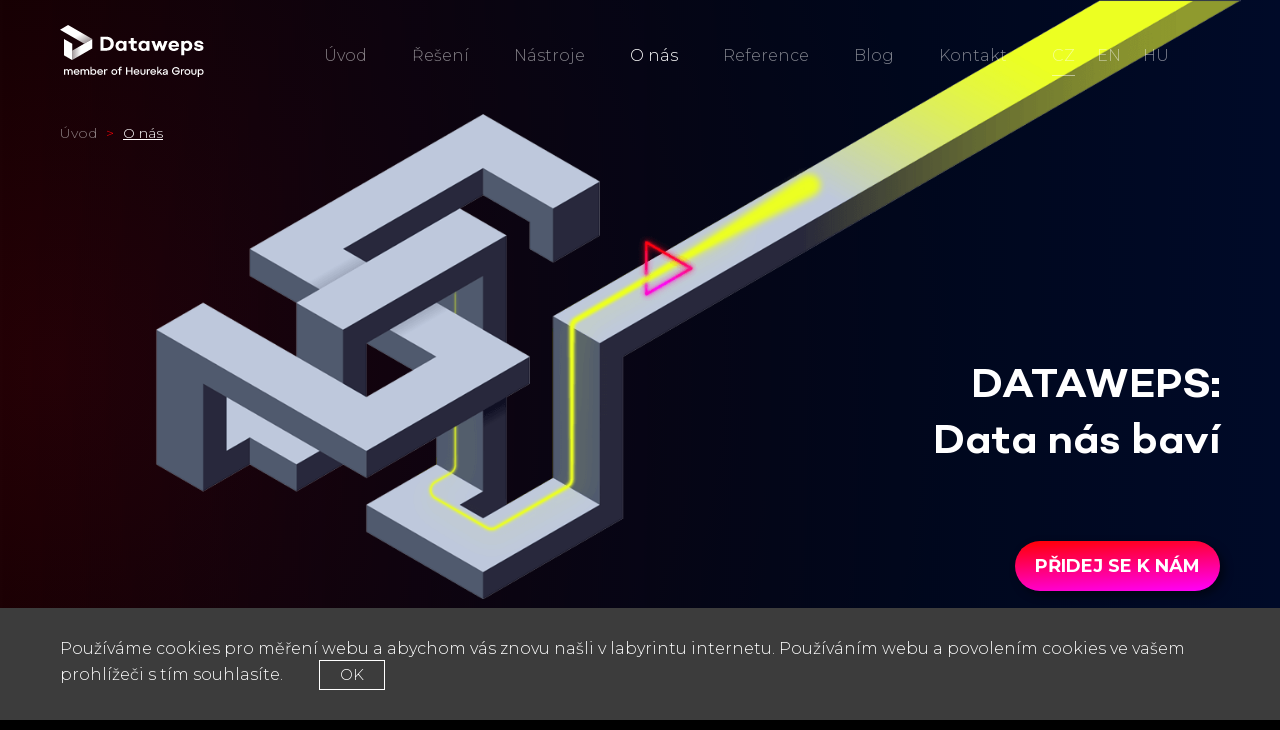

--- FILE ---
content_type: text/html; charset=UTF-8
request_url: https://www.dataweps.com/cs/o-nas/
body_size: 7416
content:
    <!doctype html>
<html dir="ltr" lang="cs-CZ">
<head>
<meta charset="UTF-8"/>
<title>        Jsme Dataweps - Dataweps services
    </title>
<meta name="viewport" content="width=device-width, initial-scale=1.0">
<link href="https://fonts.googleapis.com/css?family=Montserrat:300,700&amp;subset=latin-ext" rel="stylesheet">

<!-- Google Tag Manager -->
<script>(function(w,d,s,l,i){w[l]=w[l]||[];w[l].push({'gtm.start':
        new Date().getTime(),event:'gtm.js'});var f=d.getElementsByTagName(s)[0],
        j=d.createElement(s),dl=l!='dataLayer'?'&l='+l:'';j.async=true;j.src=
        'https://www.googletagmanager.com/gtm.js?id='+i+dl;f.parentNode.insertBefore(j,f);
    })(window,document,'script','dataLayer','GTM-NF6DVPN');</script>
<!-- End Google Tag Manager -->
            <script type='text/javascript'>
            window.smartlook||(function(d) {
                var o=smartlook=function(){ o.api.push(arguments)},h=d.getElementsByTagName('head')[0];
                var c=d.createElement('script');o.api=new Array();c.async=true;c.type='text/javascript';
                c.charset='utf-8';c.src='https://rec.smartlook.com/recorder.js';h.appendChild(c);
            })(document);
            smartlook('init', 'acd848f4055a32931e7da6d9825b98d6d7d59640');
        </script>
    <script>
    // Picture element HTML5 shiv
    document.createElement("picture");
</script>
<meta name='robots' content='index, follow, max-image-preview:large, max-snippet:-1, max-video-preview:-1' />
<link rel="alternate" hreflang="cs-cz" href="https://www.dataweps.com/cs/o-nas/" />
<link rel="alternate" hreflang="en-us" href="https://www.dataweps.com/about-us/" />
<link rel="alternate" hreflang="hu-hu" href="https://www.dataweps.com/hu/rolunk/" />
<link rel="alternate" hreflang="x-default" href="https://www.dataweps.com/about-us/" />

	<!-- This site is optimized with the Yoast SEO plugin v26.7 - https://yoast.com/wordpress/plugins/seo/ -->
	<meta name="description" content="Naše nástroje pomáhají s produktovou datovou analytikou a automatizací e-shopům, distributorům a výrobcům napříč Evropou." />
	<link rel="canonical" href="https://www.dataweps.com/cs/o-nas/" />
	<meta property="og:locale" content="cs_CZ" />
	<meta property="og:type" content="article" />
	<meta property="og:title" content="Jsme Dataweps" />
	<meta property="og:description" content="Naše nástroje pomáhají s produktovou datovou analytikou a automatizací e-shopům, distributorům a výrobcům napříč Evropou." />
	<meta property="og:url" content="https://www.dataweps.com/cs/o-nas/" />
	<meta property="og:site_name" content="Dataweps services" />
	<meta property="article:publisher" content="https://www.facebook.com/dataweps" />
	<meta property="article:modified_time" content="2021-04-28T13:10:33+00:00" />
	<meta property="og:image" content="https://www.dataweps.com/wp-content/uploads/2019/04/dw-na-coe-1200x627.jpg" />
	<meta property="og:image:width" content="1200" />
	<meta property="og:image:height" content="627" />
	<meta property="og:image:type" content="image/jpeg" />
	<meta name="twitter:card" content="summary_large_image" />
	<meta name="twitter:title" content="Jsme Dataweps" />
	<meta name="twitter:description" content="Naše nástroje pomáhají s produktovou datovou analytikou a automatizací e-shopům, distributorům a výrobcům napříč Evropou." />
	<meta name="twitter:image" content="https://www.dataweps.com/wp-content/uploads/2019/04/dw-na-coe.jpg" />
	<meta name="twitter:site" content="@dataweps" />
	<script type="application/ld+json" class="yoast-schema-graph">{"@context":"https://schema.org","@graph":[{"@type":"WebPage","@id":"https://www.dataweps.com/cs/o-nas/","url":"https://www.dataweps.com/cs/o-nas/","name":"Jsme Dataweps","isPartOf":{"@id":"https://www.dataweps.com/cs/#website"},"datePublished":"2017-10-18T12:20:43+00:00","dateModified":"2021-04-28T13:10:33+00:00","description":"Naše nástroje pomáhají s produktovou datovou analytikou a automatizací e-shopům, distributorům a výrobcům napříč Evropou.","breadcrumb":{"@id":"https://www.dataweps.com/cs/o-nas/#breadcrumb"},"inLanguage":"cs","potentialAction":[{"@type":"ReadAction","target":["https://www.dataweps.com/cs/o-nas/"]}]},{"@type":"BreadcrumbList","@id":"https://www.dataweps.com/cs/o-nas/#breadcrumb","itemListElement":[{"@type":"ListItem","position":1,"name":"Home","item":"https://www.dataweps.com/cs/"},{"@type":"ListItem","position":2,"name":"O nás"}]},{"@type":"WebSite","@id":"https://www.dataweps.com/cs/#website","url":"https://www.dataweps.com/cs/","name":"Dataweps services","description":"","potentialAction":[{"@type":"SearchAction","target":{"@type":"EntryPoint","urlTemplate":"https://www.dataweps.com/cs/?s={search_term_string}"},"query-input":{"@type":"PropertyValueSpecification","valueRequired":true,"valueName":"search_term_string"}}],"inLanguage":"cs"}]}</script>
	<!-- / Yoast SEO plugin. -->


<style id='wp-img-auto-sizes-contain-inline-css' type='text/css'>
img:is([sizes=auto i],[sizes^="auto," i]){contain-intrinsic-size:3000px 1500px}
/*# sourceURL=wp-img-auto-sizes-contain-inline-css */
</style>
<style id='classic-theme-styles-inline-css' type='text/css'>
/*! This file is auto-generated */
.wp-block-button__link{color:#fff;background-color:#32373c;border-radius:9999px;box-shadow:none;text-decoration:none;padding:calc(.667em + 2px) calc(1.333em + 2px);font-size:1.125em}.wp-block-file__button{background:#32373c;color:#fff;text-decoration:none}
/*# sourceURL=/wp-includes/css/classic-themes.min.css */
</style>
<link rel='stylesheet' id='wpj-css-frontend-css' href='https://www.dataweps.com/wp-content/themes/dataweps/assets/css/style.min.css?ver=158' type='text/css' media='all' />
<script type="text/javascript" src="https://www.dataweps.com/wp-includes/js/jquery/jquery.min.js?ver=3.7.1" id="jquery-core-js"></script>
<script type="text/javascript" src="https://www.dataweps.com/wp-includes/js/wp-embed.min.js?ver=6.9" id="wp-embed-js" defer="defer" data-wp-strategy="defer"></script>
<script type="text/javascript" async="async" src="https://www.dataweps.com/wp-content/themes/dataweps/assets/js/script.min.js?ver=158" id="wpj-js-frontend-js"></script>
<link rel='shortlink' href='https://www.dataweps.com/cs/?p=19' />
<link rel="apple-touch-icon" sizes="180x180" href="/wp-content/uploads/fbrfg/apple-touch-icon.png">
<link rel="icon" type="image/png" sizes="32x32" href="/wp-content/uploads/fbrfg/favicon-32x32.png">
<link rel="icon" type="image/png" sizes="16x16" href="/wp-content/uploads/fbrfg/favicon-16x16.png">
<link rel="manifest" href="/wp-content/uploads/fbrfg/manifest.json">
<link rel="mask-icon" href="/wp-content/uploads/fbrfg/safari-pinned-tab.svg" color="#5bbad5">
<link rel="shortcut icon" href="/wp-content/uploads/fbrfg/favicon.ico">
<meta name="msapplication-config" content="/wp-content/uploads/fbrfg/browserconfig.xml">
<meta name="theme-color" content="#ffffff">		<style type="text/css" id="wp-custom-css">
			.caldera-grid .row.single .form-group {
	border-bottom-width: 0;
}		</style>
		
            </head>

<body class="wp-singular page-template-default page page-id-19 page-parent wp-theme-dataweps">
<!-- Google Tag Manager (noscript) -->
<noscript>
    <iframe src="https://www.googletagmanager.com/ns.html?id=GTM-NF6DVPN"
            height="0" width="0" style="display:none;visibility:hidden"></iframe>
</noscript>
<!-- End Google Tag Manager (noscript) -->

<div class="body__inner">
    <div id="header" class="header">
        <div class="container">
            <a class="header__logo" href="https://www.dataweps.com/cs/">
                <img src="https://www.dataweps.com/wp-content/themes/dataweps/assets/images/front/logo-3.svg" alt="Logo Dataweps">
            </a>
            <button id="header__menu__button" class="header__menu__button">
                <span>Menu</span>
            </button>
            <div class="header__menu__wrap">
                <div class="header__menu__bg">
                    <div id="header__menu__inner" class="header__menu__inner">
                        <ul class="header__menu header__menu--menu">
                                                            <li>
                                    <a href="https://www.dataweps.com/cs/"
                                       class="">Úvod
                                                                            </a>
                                                                    </li>
                                                            <li class="menu-item-has-children">
                                    <a href=""
                                       class="header__menu__item--parent header__menu__item--cursor_default">Řešení
                                                                                    <span class="header__menu__item__open"><span>Submenu</span></span>
                                                                            </a>
                                                                            <div class="header__menu__submenu__outer">
                                            <div class="header__menu__submenu__wrap">
                                                <ul class="header__menu__submenu">
                                                                                                            <li>
                                                            <a href="https://www.dataweps.com/cs/monitoring-konkurence-pro-e-shopy/">Monitoring konkurence pro e-shopy</a>
                                                        </li>
                                                                                                            <li>
                                                            <a href="https://www.dataweps.com/cs/monitoring-online-trhu-pro-distributory-a-znacky/">Monitoring online trhu pro distributory a značky</a>
                                                        </li>
                                                                                                            <li>
                                                            <a href="https://www.dataweps.com/cs/beed/">Automatické bidování</a>
                                                        </li>
                                                                                                    </ul>
                                            </div>
                                        </div>
                                                                    </li>
                                                            <li class="menu-item-has-children">
                                    <a href=""
                                       class="header__menu__item--parent header__menu__item--cursor_default">Nástroje
                                                                                    <span class="header__menu__item__open"><span>Submenu</span></span>
                                                                            </a>
                                                                            <div class="header__menu__submenu__outer">
                                            <div class="header__menu__submenu__wrap">
                                                <ul class="header__menu__submenu">
                                                                                                            <li>
                                                            <a href="https://www.dataweps.com/cs/azor/">Azor</a>
                                                        </li>
                                                                                                            <li>
                                                            <a href="https://www.dataweps.com/cs/beed/">Beed</a>
                                                        </li>
                                                                                                    </ul>
                                            </div>
                                        </div>
                                                                    </li>
                                                            <li class="active">
                                    <a href="https://www.dataweps.com/cs/o-nas/"
                                       class="">O nás
                                                                            </a>
                                                                    </li>
                                                            <li>
                                    <a href="/cs/reference/"
                                       class="">Reference
                                                                            </a>
                                                                    </li>
                                                            <li>
                                    <a href="https://www.dataweps.com/cs/blog/"
                                       class="">Blog
                                                                            </a>
                                                                    </li>
                                                            <li>
                                    <a href="https://www.dataweps.com/cs/kontakt/"
                                       class="">Kontakt
                                                                            </a>
                                                                    </li>
                                                    </ul>
                        <ul class="header__menu header__menu--lang"><li class="active"><a href="https://www.dataweps.com/cs/o-nas/" title="Čeština">cz</a></li><li><a href="https://www.dataweps.com/about-us/" title="Angličtina">en</a></li><li><a href="https://www.dataweps.com/hu/rolunk/" title="Maďarština">hu</a></li></ul>
                    </div>
                </div>
            </div>
        </div>
    </div>
    		<div class="breadcrumb__wrap">
			<div class="container">
				<div class="breadcrumb">
																		<a href="https://www.dataweps.com/cs/"
							   class="breadcrumb__item breadcrumb__item--link">Úvod</a>
																			<span class="breadcrumb__separator">&gt;</span>
																			<span class="breadcrumb__item breadcrumb__item--no_link">O nás</span>
																</div>
			</div>
		</div>
		
    <div id="content" role="main">
                <div class="block__outer">
                                <div class="block__section">

                                    <div class="block__layout block__layout--labyrinth block__layout--labyrinth--main_hp  block__layout--labyrinth--no_product">
                        <div class="block__layout--labyrinth--bg--wrap">
                            <div class="block__layout--labyrinth--bg block__layout--labyrinth--bg--main_hp"></div>
                        </div>
                        <div class="block__layout--labyrinth--content">
                            <div class="container">
                                <div class="block__layout__inner--labyrinth">
                                                                                                                <h1 class="block__labyrinth__title">
                                                                                            DATAWEPS:<br> Data nás baví
                                                                                        </h1>
                                                                                                                <div class="block__labyrinth__button__wrap">
                                            <a href="#pozice"
                                               class="button scroll">Přidej se k nám</a>
                                        </div>
                                                                    </div>
                            </div>
                        </div>
                    </div>
                            </div>
                                <div id="hodnoty" class="block__section">

                                    <div class="block__layout">
                        <div class="container">
                                                            <div class="block__title__area">
                                                                            <h2 class="block__title block__title--center">Jací jsme?</h2>
                                                                                                                <div class="block__title__separator"></div>
                                                                                                                <p class="block__subtitle">Zajímají nás data a snažíme se myslet na přidanou hodnotu našich produktů pro zákazníky. Řídíme se těmito principy:</p>
                                                                    </div>
                                                                                        <div class="block__benefit__row block__benefit__row--2">
                                                                                                                    <div class="block__benefit__cell block__benefit__cell--2 block__benefit__cell--icon">
                                                                                            <div class="block__benefit__img__table">
                                                    <div class="block__benefit__img__cell">
                                                                    <img srcset="https://www.dataweps.com/wp-content/uploads/2019/09/crop-colorful.svg"
                                    alt="Crop"
                            class="block__benefit__img lazyload"
                            >
                <noscript>
            <img src="https://www.dataweps.com/wp-content/uploads/2019/09/crop-colorful.svg"
                                                alt="Crop"
                                    class="block__benefit__img lazyload"
                                        >
        </noscript>
            
                                                    </div>
                                                </div>
                                                                                        <div class="block__benefit__content">
                                                                                                    <h2 class="block__benefit__title">Transparentnost</h2>
                                                                                                                                                    <div class="block__benefit__desc"><p>Sami k sobě navzájem i k zákazníkům. </p>
</div>
                                                                                                                                            </div>
                                        </div>
                                                                                                                    <div class="block__benefit__cell block__benefit__cell--2 block__benefit__cell--icon">
                                                                                            <div class="block__benefit__img__table">
                                                    <div class="block__benefit__img__cell">
                                                                    <img srcset="https://www.dataweps.com/wp-content/uploads/2019/09/shield-colorful.svg"
                                    alt="Shield"
                            class="block__benefit__img lazyload"
                            >
                <noscript>
            <img src="https://www.dataweps.com/wp-content/uploads/2019/09/shield-colorful.svg"
                                                alt="Shield"
                                    class="block__benefit__img lazyload"
                                        >
        </noscript>
            
                                                    </div>
                                                </div>
                                                                                        <div class="block__benefit__content">
                                                                                                    <h2 class="block__benefit__title">Důvěryhodnost</h2>
                                                                                                                                                    <div class="block__benefit__desc"><p>Dodržíme, co slíbíme.</p>
</div>
                                                                                                                                            </div>
                                        </div>
                                                                                                                    <div class="block__benefit__cell block__benefit__cell--2 block__benefit__cell--icon">
                                                                                            <div class="block__benefit__img__table">
                                                    <div class="block__benefit__img__cell">
                                                                    <img srcset="https://www.dataweps.com/wp-content/uploads/2019/09/heart-colorful.svg"
                                    alt="Heart"
                            class="block__benefit__img lazyload"
                            >
                <noscript>
            <img src="https://www.dataweps.com/wp-content/uploads/2019/09/heart-colorful.svg"
                                                alt="Heart"
                                    class="block__benefit__img lazyload"
                                        >
        </noscript>
            
                                                    </div>
                                                </div>
                                                                                        <div class="block__benefit__content">
                                                                                                    <h2 class="block__benefit__title">Nadšení</h2>
                                                                                                                                                    <div class="block__benefit__desc"><p>Svoji práci milujeme a na zákaznících nám záleží.</p>
</div>
                                                                                                                                            </div>
                                        </div>
                                                                                                                    <div class="block__benefit__cell block__benefit__cell--2 block__benefit__cell--icon">
                                                                                            <div class="block__benefit__img__table">
                                                    <div class="block__benefit__img__cell">
                                                                    <img srcset="https://www.dataweps.com/wp-content/uploads/2019/09/hand-colorful.svg"
                                    alt="Hand"
                            class="block__benefit__img lazyload"
                            >
                <noscript>
            <img src="https://www.dataweps.com/wp-content/uploads/2019/09/hand-colorful.svg"
                                                alt="Hand"
                                    class="block__benefit__img lazyload"
                                        >
        </noscript>
            
                                                    </div>
                                                </div>
                                                                                        <div class="block__benefit__content">
                                                                                                    <h2 class="block__benefit__title">Zručnost</h2>
                                                                                                                                                    <div class="block__benefit__desc"><p>Umíme najít řešení mnoha problémů a držíme krok s dobou.</p>
</div>
                                                                                                                                            </div>
                                        </div>
                                                                    </div>
                                                    </div>
                    </div>
                            </div>
                                <div id="datamining" class="block__section">

                                    <div class="block__layout block__layout--text_labyrinth block__layout--text_labyrinth--trendlucid_left_v2">
                        <div class="block__layout--text_labyrinth--bg--wrap">
                            <div class="block__layout--text_labyrinth--bg block__layout--text_labyrinth--bg--trendlucid_left_v2"></div>
                        </div>
                        <div class="block__layout--text_labyrinth--content">
                            <div class="container">
                                                                <div class="row">
                                                                            <div class="col--md--6"></div>
                                                                        <div class="col--md--6">
                                                                                    <div class="block--text_labyrinth__content__table">
                                                <div class="block--text_labyrinth__content__cell">
                                                                                                            <h2 class="block__title block__title--simple">Princip dvojitého dataminingu</h2>
                                                                                                        <p>Těžíme data z internetu. Našim zákazníkům ale neprodáváme jen tato surová natěžená data. Druhou úrovní dataminingu v Datawepsu je hledání skryté hodnoty v záplavě informací. Jde o &#8222;actionable advice&#8220;, jasná doporučení k akci, která zlepšují byznys našich zákazníků, nebo o automatizaci práce, kdy se na základě lidmi nastavených pravidel a dostupných dat rozhoduje náš nástroj sám ve prospěch klienta a vydělává tak zákazníkům peníze. V obou případech je naším cílem zvyšovat efektivitu našich klientů a jejich ziskovost.</p>

                                                </div>
                                            </div>
                                                                            </div>
                                </div>
                                                            </div>
                        </div>
                        <div class="block__layout__bg--text_labyrinth--trendlucid_left_v2"></div>
                    </div>
                            </div>
                                <div id="pozice" class="block__section">

                                    <div class="block__layout">
                        <div class="container">
                                                            <h2 class="block__title  block__title--simple block__title--center">Přidej se k nám</h2>
                                                        <p>Jak postupně rosteme, vylepšujeme naše nástroje, máme více klientů a expandujeme na nové trhy, potřebujeme nové posily. Čas od času tedy vypisujeme nové pozice. Najdeš je na <a href="https://www.startupjobs.cz/startup/dataweps" target="_blank" rel="noopener">StartupJobs</a>. Pokud ti žádná otevřená pozice nesedí, ale stejně by ses k nám rád přidal, <a href="/cs/kontakt/">napiš nám</a>. Třeba něco vymyslíme.</p>
<div style="text-align: center;">        <p class="button__wrap button__wrap--">
        <a href="https://www.startupjobs.cz/startup/dataweps"
                 target="_blank"
           class="button
        
        
        
">Vypsané pozice
                    </a>
            </p>
</div>

                        </div>
                    </div>
                            </div>
                                <div class="block__section">

                                    <div class="block__layout block__layout--text_labyrinth block__layout--text_labyrinth--socialwatch_right_v1">
                        <div class="block__layout--text_labyrinth--bg--wrap">
                            <div class="block__layout--text_labyrinth--bg block__layout--text_labyrinth--bg--socialwatch_right_v1"></div>
                        </div>
                        <div class="block__layout--text_labyrinth--content">
                            <div class="container">
                                                                <div class="row">
                                                                        <div class="col--md--6">
                                                                                    <div class="block--text_labyrinth__content__table">
                                                <div class="block--text_labyrinth__content__cell">
                                                                                                            <h2 class="block__title block__title--simple">Rádi se učíme a rádi učíme</h2>
                                                                                                        <p>Rádi sami sebe neustále vzděláváme. Čteme, chodíme na konference, některé dokonce <a href="http://brno.measurecamp.org/" target="_blank" rel="noopener">spolupořádáme</a>. Můžete nás potkat na developerských, datařských, marketingových i e-commerce akcích.</p>
<p>Kromě toho rádi předáváme své zkušenosti dál. Na <a href="https://www.fi.muni.cz/" target="_blank" rel="noopener">Fakultě informatiky</a> Masarykovy univezity v Brně vyučujeme <a href="https://is.muni.cz/predmet/fi/podzim2014/PV249" target="_blank" rel="noopener">vývoj v jazyce Ruby</a>. V rámci studijní specializace Informační a datový management na <a href="https://kisk.phil.muni.cz/">KISK</a> školíme <a href="https://is.muni.cz/predmet/phil/podzim2014/VIKMB42" target="_blank" rel="noopener">Nástroje a metody datové analytiky</a> společne s <a href="https://is.muni.cz/predmet/phil/podzim2014/VIKMB44" target="_blank" rel="noopener">Databázovými systémy</a>. Lektorujeme a mentorujeme v projektech <a href="https://czechitas.cz/cs/" target="_blank" rel="noopener">Czechitas</a>.</p>

                                                </div>
                                            </div>
                                                                            </div>
                                </div>
                                                            </div>
                        </div>
                        <div class="block__layout__bg--text_labyrinth--socialwatch_right_v1"></div>
                    </div>
                            </div>
                                <div class="block__section">

                                    <div class="block__layout">
                        <div class="container">
                                                            <h2 class="block__title  block__title--simple block__title--center">Naši partneři</h2>
                                                        <table>
<tbody>
<tr>
<td><a href="https://www.apek.cz/" target="blank"><img decoding="async" src="https://www.dataweps.com/wp-content/uploads/2020/07/ikona-clen-apek-inverzni.png" alt="" /></a></td>
<td><a href="https://www.shoptet.cz/" target="blank"><img decoding="async" src="https://www.dataweps.com/wp-content/uploads/2020/07/medal-shoptetrix-bronze.png" alt="" /></a></td>
<td><a href="https://www.heureka.cz/" target="blank"><img decoding="async" src="https://www.dataweps.com/wp-content/uploads/2020/07/logoheurekanoclaim-1.png" alt="" /></a></td>
</tr>
</tbody>
</table>

                        </div>
                    </div>
                            </div>
            </div>
    </div>
</div>
    <footer id="footer" class="footer">
    <div class="container">
        <div class="footer__inner">
            <div class="row">
                <div class="col--md--3">
                                            <h2 class="footer__title">Kontakty</h2>
                                    </div>
                <div class="col--md--3">
                    <div class="footer__address">
                        <p>DATAWEPS services s.r.o.<br />
Nováčkova 401/53<br />
614 00 Brno Husovice</p>

                    </div>
                </div>
                <div class="col--md--3">
                    <div class="footer__contact">
                        <p>
                            <a href="mailto:tym@dataweps.cz">tym@dataweps.cz</a>
                        </p>
                        <p>
                            <a href="tel:+420739689790">+420 739 689 790</a>
                        </p>
                    </div>
                </div>
                <div class="col--md--3">
                    <div class="footer__social__wrap">
                        <a href="https://www.facebook.com/dataweps" class="footer__social footer__social--facebook"
                           target="_blank"><span>Facebook</span></a>
                        <a href="https://twitter.com/dataweps" class="footer__social footer__social--twitter"
                           target="_blank"><span>Twitter</span></a>
                        <a href="https://www.linkedin.com/company/dataweps/" class="footer__social footer__social--linkedin"
                           target="_blank"><span>LinkedIn</span></a>
                    </div>
                </div>
            </div>
        </div>
        <div class="footer__copywright">
            <p>© 2026 IČ: 02602059, DATAWEPS services s.r.o., <a href="https://www.dataweps.com/cs/o-nas/vseobecne-obchodni-podminky/">Všeobecné obchodní podmínky</a>, <a href="https://www.dataweps.com/cs/zpracovani-osobnich-udaju-pro-marketingove-ucely/">Zpracování osobních údajů</a></p>
        </div>
    </div>
</footer>    <div id="cookie_bar__wrap" class="cookie_bar__wrap cookie_bar__wrap--hidden">
    <div class="container">
        <p>Používáme cookies pro měření webu a abychom vás znovu našli v labyrintu internetu. Používáním webu a povolením cookies ve vašem prohlížeči s tím souhlasíte.&emsp; <a href=""></a>
            &emsp;<button id="cookie_bar__button" class="button button--small button--flat button--no_shadow button--no_round">OK</button>
        </p>
    </div>
</div>    <script type="speculationrules">
{"prefetch":[{"source":"document","where":{"and":[{"href_matches":"/cs/*"},{"not":{"href_matches":["/wp-*.php","/wp-admin/*","/wp-content/uploads/*","/wp-content/*","/wp-content/plugins/*","/wp-content/themes/dataweps/*","/cs/*\\?(.+)"]}},{"not":{"selector_matches":"a[rel~=\"nofollow\"]"}},{"not":{"selector_matches":".no-prefetch, .no-prefetch a"}}]},"eagerness":"conservative"}]}
</script>
<div id="screenwidth" class="screenwidth"></div><script type="text/javascript">
/* <![CDATA[ */
var wpj_string = {"ajax_url":"https:\/\/www.dataweps.com\/wp-admin\/admin-ajax.php","wpj_nonce":"e7121eca42","template_directory":"https:\/\/www.dataweps.com\/wp-content\/themes\/dataweps","breakpoints":{"1":480,"2":580,"3":768,"4":992,"5":1200},"assets_url":"https:\/\/www.dataweps.com\/wp-content\/themes\/dataweps\/assets\/"}
/* ]]> */
</script>
<script type="text/javascript" src="https://www.dataweps.com/wp-includes/js/dist/hooks.min.js?ver=dd5603f07f9220ed27f1" id="wp-hooks-js"></script>
<script type="text/javascript" src="https://www.dataweps.com/wp-includes/js/dist/i18n.min.js?ver=c26c3dc7bed366793375" id="wp-i18n-js"></script>
<script type="text/javascript" id="wp-i18n-js-after">
/* <![CDATA[ */
wp.i18n.setLocaleData( { 'text direction\u0004ltr': [ 'ltr' ] } );
//# sourceURL=wp-i18n-js-after
/* ]]> */
</script>
<script type="text/javascript" src="https://www.dataweps.com/wp-content/plugins/contact-form-7/includes/swv/js/index.js?ver=6.1.4" id="swv-js"></script>
<script type="text/javascript" id="contact-form-7-js-translations">
/* <![CDATA[ */
( function( domain, translations ) {
	var localeData = translations.locale_data[ domain ] || translations.locale_data.messages;
	localeData[""].domain = domain;
	wp.i18n.setLocaleData( localeData, domain );
} )( "contact-form-7", {"translation-revision-date":"2025-12-03 20:20:51+0000","generator":"GlotPress\/4.0.3","domain":"messages","locale_data":{"messages":{"":{"domain":"messages","plural-forms":"nplurals=3; plural=(n == 1) ? 0 : ((n >= 2 && n <= 4) ? 1 : 2);","lang":"cs_CZ"},"This contact form is placed in the wrong place.":["Tento kontaktn\u00ed formul\u00e1\u0159 je um\u00edst\u011bn na \u0161patn\u00e9m m\u00edst\u011b."],"Error:":["Chyba:"]}},"comment":{"reference":"includes\/js\/index.js"}} );
//# sourceURL=contact-form-7-js-translations
/* ]]> */
</script>
<script type="text/javascript" id="contact-form-7-js-before">
/* <![CDATA[ */
var wpcf7 = {
    "api": {
        "root": "https:\/\/www.dataweps.com\/cs\/wp-json\/",
        "namespace": "contact-form-7\/v1"
    }
};
//# sourceURL=contact-form-7-js-before
/* ]]> */
</script>
<script type="text/javascript" src="https://www.dataweps.com/wp-content/plugins/contact-form-7/includes/js/index.js?ver=6.1.4" id="contact-form-7-js"></script>
<script type="text/javascript" src="https://www.google.com/recaptcha/api.js?render=6LdqK-8UAAAAAMcRCcH9M1A5ViJ5seC9NvLLwOaI&amp;ver=3.0" id="google-recaptcha-js"></script>
<script type="text/javascript" src="https://www.dataweps.com/wp-includes/js/dist/vendor/wp-polyfill.min.js?ver=3.15.0" id="wp-polyfill-js"></script>
<script type="text/javascript" id="wpcf7-recaptcha-js-before">
/* <![CDATA[ */
var wpcf7_recaptcha = {
    "sitekey": "6LdqK-8UAAAAAMcRCcH9M1A5ViJ5seC9NvLLwOaI",
    "actions": {
        "homepage": "homepage",
        "contactform": "contactform"
    }
};
//# sourceURL=wpcf7-recaptcha-js-before
/* ]]> */
</script>
<script type="text/javascript" src="https://www.dataweps.com/wp-content/plugins/contact-form-7/modules/recaptcha/index.js?ver=6.1.4" id="wpcf7-recaptcha-js"></script>

</body>
</html>


--- FILE ---
content_type: text/html; charset=utf-8
request_url: https://www.google.com/recaptcha/api2/anchor?ar=1&k=6LdqK-8UAAAAAMcRCcH9M1A5ViJ5seC9NvLLwOaI&co=aHR0cHM6Ly93d3cuZGF0YXdlcHMuY29tOjQ0Mw..&hl=en&v=PoyoqOPhxBO7pBk68S4YbpHZ&size=invisible&anchor-ms=20000&execute-ms=30000&cb=1qlm8qdx0fat
body_size: 49044
content:
<!DOCTYPE HTML><html dir="ltr" lang="en"><head><meta http-equiv="Content-Type" content="text/html; charset=UTF-8">
<meta http-equiv="X-UA-Compatible" content="IE=edge">
<title>reCAPTCHA</title>
<style type="text/css">
/* cyrillic-ext */
@font-face {
  font-family: 'Roboto';
  font-style: normal;
  font-weight: 400;
  font-stretch: 100%;
  src: url(//fonts.gstatic.com/s/roboto/v48/KFO7CnqEu92Fr1ME7kSn66aGLdTylUAMa3GUBHMdazTgWw.woff2) format('woff2');
  unicode-range: U+0460-052F, U+1C80-1C8A, U+20B4, U+2DE0-2DFF, U+A640-A69F, U+FE2E-FE2F;
}
/* cyrillic */
@font-face {
  font-family: 'Roboto';
  font-style: normal;
  font-weight: 400;
  font-stretch: 100%;
  src: url(//fonts.gstatic.com/s/roboto/v48/KFO7CnqEu92Fr1ME7kSn66aGLdTylUAMa3iUBHMdazTgWw.woff2) format('woff2');
  unicode-range: U+0301, U+0400-045F, U+0490-0491, U+04B0-04B1, U+2116;
}
/* greek-ext */
@font-face {
  font-family: 'Roboto';
  font-style: normal;
  font-weight: 400;
  font-stretch: 100%;
  src: url(//fonts.gstatic.com/s/roboto/v48/KFO7CnqEu92Fr1ME7kSn66aGLdTylUAMa3CUBHMdazTgWw.woff2) format('woff2');
  unicode-range: U+1F00-1FFF;
}
/* greek */
@font-face {
  font-family: 'Roboto';
  font-style: normal;
  font-weight: 400;
  font-stretch: 100%;
  src: url(//fonts.gstatic.com/s/roboto/v48/KFO7CnqEu92Fr1ME7kSn66aGLdTylUAMa3-UBHMdazTgWw.woff2) format('woff2');
  unicode-range: U+0370-0377, U+037A-037F, U+0384-038A, U+038C, U+038E-03A1, U+03A3-03FF;
}
/* math */
@font-face {
  font-family: 'Roboto';
  font-style: normal;
  font-weight: 400;
  font-stretch: 100%;
  src: url(//fonts.gstatic.com/s/roboto/v48/KFO7CnqEu92Fr1ME7kSn66aGLdTylUAMawCUBHMdazTgWw.woff2) format('woff2');
  unicode-range: U+0302-0303, U+0305, U+0307-0308, U+0310, U+0312, U+0315, U+031A, U+0326-0327, U+032C, U+032F-0330, U+0332-0333, U+0338, U+033A, U+0346, U+034D, U+0391-03A1, U+03A3-03A9, U+03B1-03C9, U+03D1, U+03D5-03D6, U+03F0-03F1, U+03F4-03F5, U+2016-2017, U+2034-2038, U+203C, U+2040, U+2043, U+2047, U+2050, U+2057, U+205F, U+2070-2071, U+2074-208E, U+2090-209C, U+20D0-20DC, U+20E1, U+20E5-20EF, U+2100-2112, U+2114-2115, U+2117-2121, U+2123-214F, U+2190, U+2192, U+2194-21AE, U+21B0-21E5, U+21F1-21F2, U+21F4-2211, U+2213-2214, U+2216-22FF, U+2308-230B, U+2310, U+2319, U+231C-2321, U+2336-237A, U+237C, U+2395, U+239B-23B7, U+23D0, U+23DC-23E1, U+2474-2475, U+25AF, U+25B3, U+25B7, U+25BD, U+25C1, U+25CA, U+25CC, U+25FB, U+266D-266F, U+27C0-27FF, U+2900-2AFF, U+2B0E-2B11, U+2B30-2B4C, U+2BFE, U+3030, U+FF5B, U+FF5D, U+1D400-1D7FF, U+1EE00-1EEFF;
}
/* symbols */
@font-face {
  font-family: 'Roboto';
  font-style: normal;
  font-weight: 400;
  font-stretch: 100%;
  src: url(//fonts.gstatic.com/s/roboto/v48/KFO7CnqEu92Fr1ME7kSn66aGLdTylUAMaxKUBHMdazTgWw.woff2) format('woff2');
  unicode-range: U+0001-000C, U+000E-001F, U+007F-009F, U+20DD-20E0, U+20E2-20E4, U+2150-218F, U+2190, U+2192, U+2194-2199, U+21AF, U+21E6-21F0, U+21F3, U+2218-2219, U+2299, U+22C4-22C6, U+2300-243F, U+2440-244A, U+2460-24FF, U+25A0-27BF, U+2800-28FF, U+2921-2922, U+2981, U+29BF, U+29EB, U+2B00-2BFF, U+4DC0-4DFF, U+FFF9-FFFB, U+10140-1018E, U+10190-1019C, U+101A0, U+101D0-101FD, U+102E0-102FB, U+10E60-10E7E, U+1D2C0-1D2D3, U+1D2E0-1D37F, U+1F000-1F0FF, U+1F100-1F1AD, U+1F1E6-1F1FF, U+1F30D-1F30F, U+1F315, U+1F31C, U+1F31E, U+1F320-1F32C, U+1F336, U+1F378, U+1F37D, U+1F382, U+1F393-1F39F, U+1F3A7-1F3A8, U+1F3AC-1F3AF, U+1F3C2, U+1F3C4-1F3C6, U+1F3CA-1F3CE, U+1F3D4-1F3E0, U+1F3ED, U+1F3F1-1F3F3, U+1F3F5-1F3F7, U+1F408, U+1F415, U+1F41F, U+1F426, U+1F43F, U+1F441-1F442, U+1F444, U+1F446-1F449, U+1F44C-1F44E, U+1F453, U+1F46A, U+1F47D, U+1F4A3, U+1F4B0, U+1F4B3, U+1F4B9, U+1F4BB, U+1F4BF, U+1F4C8-1F4CB, U+1F4D6, U+1F4DA, U+1F4DF, U+1F4E3-1F4E6, U+1F4EA-1F4ED, U+1F4F7, U+1F4F9-1F4FB, U+1F4FD-1F4FE, U+1F503, U+1F507-1F50B, U+1F50D, U+1F512-1F513, U+1F53E-1F54A, U+1F54F-1F5FA, U+1F610, U+1F650-1F67F, U+1F687, U+1F68D, U+1F691, U+1F694, U+1F698, U+1F6AD, U+1F6B2, U+1F6B9-1F6BA, U+1F6BC, U+1F6C6-1F6CF, U+1F6D3-1F6D7, U+1F6E0-1F6EA, U+1F6F0-1F6F3, U+1F6F7-1F6FC, U+1F700-1F7FF, U+1F800-1F80B, U+1F810-1F847, U+1F850-1F859, U+1F860-1F887, U+1F890-1F8AD, U+1F8B0-1F8BB, U+1F8C0-1F8C1, U+1F900-1F90B, U+1F93B, U+1F946, U+1F984, U+1F996, U+1F9E9, U+1FA00-1FA6F, U+1FA70-1FA7C, U+1FA80-1FA89, U+1FA8F-1FAC6, U+1FACE-1FADC, U+1FADF-1FAE9, U+1FAF0-1FAF8, U+1FB00-1FBFF;
}
/* vietnamese */
@font-face {
  font-family: 'Roboto';
  font-style: normal;
  font-weight: 400;
  font-stretch: 100%;
  src: url(//fonts.gstatic.com/s/roboto/v48/KFO7CnqEu92Fr1ME7kSn66aGLdTylUAMa3OUBHMdazTgWw.woff2) format('woff2');
  unicode-range: U+0102-0103, U+0110-0111, U+0128-0129, U+0168-0169, U+01A0-01A1, U+01AF-01B0, U+0300-0301, U+0303-0304, U+0308-0309, U+0323, U+0329, U+1EA0-1EF9, U+20AB;
}
/* latin-ext */
@font-face {
  font-family: 'Roboto';
  font-style: normal;
  font-weight: 400;
  font-stretch: 100%;
  src: url(//fonts.gstatic.com/s/roboto/v48/KFO7CnqEu92Fr1ME7kSn66aGLdTylUAMa3KUBHMdazTgWw.woff2) format('woff2');
  unicode-range: U+0100-02BA, U+02BD-02C5, U+02C7-02CC, U+02CE-02D7, U+02DD-02FF, U+0304, U+0308, U+0329, U+1D00-1DBF, U+1E00-1E9F, U+1EF2-1EFF, U+2020, U+20A0-20AB, U+20AD-20C0, U+2113, U+2C60-2C7F, U+A720-A7FF;
}
/* latin */
@font-face {
  font-family: 'Roboto';
  font-style: normal;
  font-weight: 400;
  font-stretch: 100%;
  src: url(//fonts.gstatic.com/s/roboto/v48/KFO7CnqEu92Fr1ME7kSn66aGLdTylUAMa3yUBHMdazQ.woff2) format('woff2');
  unicode-range: U+0000-00FF, U+0131, U+0152-0153, U+02BB-02BC, U+02C6, U+02DA, U+02DC, U+0304, U+0308, U+0329, U+2000-206F, U+20AC, U+2122, U+2191, U+2193, U+2212, U+2215, U+FEFF, U+FFFD;
}
/* cyrillic-ext */
@font-face {
  font-family: 'Roboto';
  font-style: normal;
  font-weight: 500;
  font-stretch: 100%;
  src: url(//fonts.gstatic.com/s/roboto/v48/KFO7CnqEu92Fr1ME7kSn66aGLdTylUAMa3GUBHMdazTgWw.woff2) format('woff2');
  unicode-range: U+0460-052F, U+1C80-1C8A, U+20B4, U+2DE0-2DFF, U+A640-A69F, U+FE2E-FE2F;
}
/* cyrillic */
@font-face {
  font-family: 'Roboto';
  font-style: normal;
  font-weight: 500;
  font-stretch: 100%;
  src: url(//fonts.gstatic.com/s/roboto/v48/KFO7CnqEu92Fr1ME7kSn66aGLdTylUAMa3iUBHMdazTgWw.woff2) format('woff2');
  unicode-range: U+0301, U+0400-045F, U+0490-0491, U+04B0-04B1, U+2116;
}
/* greek-ext */
@font-face {
  font-family: 'Roboto';
  font-style: normal;
  font-weight: 500;
  font-stretch: 100%;
  src: url(//fonts.gstatic.com/s/roboto/v48/KFO7CnqEu92Fr1ME7kSn66aGLdTylUAMa3CUBHMdazTgWw.woff2) format('woff2');
  unicode-range: U+1F00-1FFF;
}
/* greek */
@font-face {
  font-family: 'Roboto';
  font-style: normal;
  font-weight: 500;
  font-stretch: 100%;
  src: url(//fonts.gstatic.com/s/roboto/v48/KFO7CnqEu92Fr1ME7kSn66aGLdTylUAMa3-UBHMdazTgWw.woff2) format('woff2');
  unicode-range: U+0370-0377, U+037A-037F, U+0384-038A, U+038C, U+038E-03A1, U+03A3-03FF;
}
/* math */
@font-face {
  font-family: 'Roboto';
  font-style: normal;
  font-weight: 500;
  font-stretch: 100%;
  src: url(//fonts.gstatic.com/s/roboto/v48/KFO7CnqEu92Fr1ME7kSn66aGLdTylUAMawCUBHMdazTgWw.woff2) format('woff2');
  unicode-range: U+0302-0303, U+0305, U+0307-0308, U+0310, U+0312, U+0315, U+031A, U+0326-0327, U+032C, U+032F-0330, U+0332-0333, U+0338, U+033A, U+0346, U+034D, U+0391-03A1, U+03A3-03A9, U+03B1-03C9, U+03D1, U+03D5-03D6, U+03F0-03F1, U+03F4-03F5, U+2016-2017, U+2034-2038, U+203C, U+2040, U+2043, U+2047, U+2050, U+2057, U+205F, U+2070-2071, U+2074-208E, U+2090-209C, U+20D0-20DC, U+20E1, U+20E5-20EF, U+2100-2112, U+2114-2115, U+2117-2121, U+2123-214F, U+2190, U+2192, U+2194-21AE, U+21B0-21E5, U+21F1-21F2, U+21F4-2211, U+2213-2214, U+2216-22FF, U+2308-230B, U+2310, U+2319, U+231C-2321, U+2336-237A, U+237C, U+2395, U+239B-23B7, U+23D0, U+23DC-23E1, U+2474-2475, U+25AF, U+25B3, U+25B7, U+25BD, U+25C1, U+25CA, U+25CC, U+25FB, U+266D-266F, U+27C0-27FF, U+2900-2AFF, U+2B0E-2B11, U+2B30-2B4C, U+2BFE, U+3030, U+FF5B, U+FF5D, U+1D400-1D7FF, U+1EE00-1EEFF;
}
/* symbols */
@font-face {
  font-family: 'Roboto';
  font-style: normal;
  font-weight: 500;
  font-stretch: 100%;
  src: url(//fonts.gstatic.com/s/roboto/v48/KFO7CnqEu92Fr1ME7kSn66aGLdTylUAMaxKUBHMdazTgWw.woff2) format('woff2');
  unicode-range: U+0001-000C, U+000E-001F, U+007F-009F, U+20DD-20E0, U+20E2-20E4, U+2150-218F, U+2190, U+2192, U+2194-2199, U+21AF, U+21E6-21F0, U+21F3, U+2218-2219, U+2299, U+22C4-22C6, U+2300-243F, U+2440-244A, U+2460-24FF, U+25A0-27BF, U+2800-28FF, U+2921-2922, U+2981, U+29BF, U+29EB, U+2B00-2BFF, U+4DC0-4DFF, U+FFF9-FFFB, U+10140-1018E, U+10190-1019C, U+101A0, U+101D0-101FD, U+102E0-102FB, U+10E60-10E7E, U+1D2C0-1D2D3, U+1D2E0-1D37F, U+1F000-1F0FF, U+1F100-1F1AD, U+1F1E6-1F1FF, U+1F30D-1F30F, U+1F315, U+1F31C, U+1F31E, U+1F320-1F32C, U+1F336, U+1F378, U+1F37D, U+1F382, U+1F393-1F39F, U+1F3A7-1F3A8, U+1F3AC-1F3AF, U+1F3C2, U+1F3C4-1F3C6, U+1F3CA-1F3CE, U+1F3D4-1F3E0, U+1F3ED, U+1F3F1-1F3F3, U+1F3F5-1F3F7, U+1F408, U+1F415, U+1F41F, U+1F426, U+1F43F, U+1F441-1F442, U+1F444, U+1F446-1F449, U+1F44C-1F44E, U+1F453, U+1F46A, U+1F47D, U+1F4A3, U+1F4B0, U+1F4B3, U+1F4B9, U+1F4BB, U+1F4BF, U+1F4C8-1F4CB, U+1F4D6, U+1F4DA, U+1F4DF, U+1F4E3-1F4E6, U+1F4EA-1F4ED, U+1F4F7, U+1F4F9-1F4FB, U+1F4FD-1F4FE, U+1F503, U+1F507-1F50B, U+1F50D, U+1F512-1F513, U+1F53E-1F54A, U+1F54F-1F5FA, U+1F610, U+1F650-1F67F, U+1F687, U+1F68D, U+1F691, U+1F694, U+1F698, U+1F6AD, U+1F6B2, U+1F6B9-1F6BA, U+1F6BC, U+1F6C6-1F6CF, U+1F6D3-1F6D7, U+1F6E0-1F6EA, U+1F6F0-1F6F3, U+1F6F7-1F6FC, U+1F700-1F7FF, U+1F800-1F80B, U+1F810-1F847, U+1F850-1F859, U+1F860-1F887, U+1F890-1F8AD, U+1F8B0-1F8BB, U+1F8C0-1F8C1, U+1F900-1F90B, U+1F93B, U+1F946, U+1F984, U+1F996, U+1F9E9, U+1FA00-1FA6F, U+1FA70-1FA7C, U+1FA80-1FA89, U+1FA8F-1FAC6, U+1FACE-1FADC, U+1FADF-1FAE9, U+1FAF0-1FAF8, U+1FB00-1FBFF;
}
/* vietnamese */
@font-face {
  font-family: 'Roboto';
  font-style: normal;
  font-weight: 500;
  font-stretch: 100%;
  src: url(//fonts.gstatic.com/s/roboto/v48/KFO7CnqEu92Fr1ME7kSn66aGLdTylUAMa3OUBHMdazTgWw.woff2) format('woff2');
  unicode-range: U+0102-0103, U+0110-0111, U+0128-0129, U+0168-0169, U+01A0-01A1, U+01AF-01B0, U+0300-0301, U+0303-0304, U+0308-0309, U+0323, U+0329, U+1EA0-1EF9, U+20AB;
}
/* latin-ext */
@font-face {
  font-family: 'Roboto';
  font-style: normal;
  font-weight: 500;
  font-stretch: 100%;
  src: url(//fonts.gstatic.com/s/roboto/v48/KFO7CnqEu92Fr1ME7kSn66aGLdTylUAMa3KUBHMdazTgWw.woff2) format('woff2');
  unicode-range: U+0100-02BA, U+02BD-02C5, U+02C7-02CC, U+02CE-02D7, U+02DD-02FF, U+0304, U+0308, U+0329, U+1D00-1DBF, U+1E00-1E9F, U+1EF2-1EFF, U+2020, U+20A0-20AB, U+20AD-20C0, U+2113, U+2C60-2C7F, U+A720-A7FF;
}
/* latin */
@font-face {
  font-family: 'Roboto';
  font-style: normal;
  font-weight: 500;
  font-stretch: 100%;
  src: url(//fonts.gstatic.com/s/roboto/v48/KFO7CnqEu92Fr1ME7kSn66aGLdTylUAMa3yUBHMdazQ.woff2) format('woff2');
  unicode-range: U+0000-00FF, U+0131, U+0152-0153, U+02BB-02BC, U+02C6, U+02DA, U+02DC, U+0304, U+0308, U+0329, U+2000-206F, U+20AC, U+2122, U+2191, U+2193, U+2212, U+2215, U+FEFF, U+FFFD;
}
/* cyrillic-ext */
@font-face {
  font-family: 'Roboto';
  font-style: normal;
  font-weight: 900;
  font-stretch: 100%;
  src: url(//fonts.gstatic.com/s/roboto/v48/KFO7CnqEu92Fr1ME7kSn66aGLdTylUAMa3GUBHMdazTgWw.woff2) format('woff2');
  unicode-range: U+0460-052F, U+1C80-1C8A, U+20B4, U+2DE0-2DFF, U+A640-A69F, U+FE2E-FE2F;
}
/* cyrillic */
@font-face {
  font-family: 'Roboto';
  font-style: normal;
  font-weight: 900;
  font-stretch: 100%;
  src: url(//fonts.gstatic.com/s/roboto/v48/KFO7CnqEu92Fr1ME7kSn66aGLdTylUAMa3iUBHMdazTgWw.woff2) format('woff2');
  unicode-range: U+0301, U+0400-045F, U+0490-0491, U+04B0-04B1, U+2116;
}
/* greek-ext */
@font-face {
  font-family: 'Roboto';
  font-style: normal;
  font-weight: 900;
  font-stretch: 100%;
  src: url(//fonts.gstatic.com/s/roboto/v48/KFO7CnqEu92Fr1ME7kSn66aGLdTylUAMa3CUBHMdazTgWw.woff2) format('woff2');
  unicode-range: U+1F00-1FFF;
}
/* greek */
@font-face {
  font-family: 'Roboto';
  font-style: normal;
  font-weight: 900;
  font-stretch: 100%;
  src: url(//fonts.gstatic.com/s/roboto/v48/KFO7CnqEu92Fr1ME7kSn66aGLdTylUAMa3-UBHMdazTgWw.woff2) format('woff2');
  unicode-range: U+0370-0377, U+037A-037F, U+0384-038A, U+038C, U+038E-03A1, U+03A3-03FF;
}
/* math */
@font-face {
  font-family: 'Roboto';
  font-style: normal;
  font-weight: 900;
  font-stretch: 100%;
  src: url(//fonts.gstatic.com/s/roboto/v48/KFO7CnqEu92Fr1ME7kSn66aGLdTylUAMawCUBHMdazTgWw.woff2) format('woff2');
  unicode-range: U+0302-0303, U+0305, U+0307-0308, U+0310, U+0312, U+0315, U+031A, U+0326-0327, U+032C, U+032F-0330, U+0332-0333, U+0338, U+033A, U+0346, U+034D, U+0391-03A1, U+03A3-03A9, U+03B1-03C9, U+03D1, U+03D5-03D6, U+03F0-03F1, U+03F4-03F5, U+2016-2017, U+2034-2038, U+203C, U+2040, U+2043, U+2047, U+2050, U+2057, U+205F, U+2070-2071, U+2074-208E, U+2090-209C, U+20D0-20DC, U+20E1, U+20E5-20EF, U+2100-2112, U+2114-2115, U+2117-2121, U+2123-214F, U+2190, U+2192, U+2194-21AE, U+21B0-21E5, U+21F1-21F2, U+21F4-2211, U+2213-2214, U+2216-22FF, U+2308-230B, U+2310, U+2319, U+231C-2321, U+2336-237A, U+237C, U+2395, U+239B-23B7, U+23D0, U+23DC-23E1, U+2474-2475, U+25AF, U+25B3, U+25B7, U+25BD, U+25C1, U+25CA, U+25CC, U+25FB, U+266D-266F, U+27C0-27FF, U+2900-2AFF, U+2B0E-2B11, U+2B30-2B4C, U+2BFE, U+3030, U+FF5B, U+FF5D, U+1D400-1D7FF, U+1EE00-1EEFF;
}
/* symbols */
@font-face {
  font-family: 'Roboto';
  font-style: normal;
  font-weight: 900;
  font-stretch: 100%;
  src: url(//fonts.gstatic.com/s/roboto/v48/KFO7CnqEu92Fr1ME7kSn66aGLdTylUAMaxKUBHMdazTgWw.woff2) format('woff2');
  unicode-range: U+0001-000C, U+000E-001F, U+007F-009F, U+20DD-20E0, U+20E2-20E4, U+2150-218F, U+2190, U+2192, U+2194-2199, U+21AF, U+21E6-21F0, U+21F3, U+2218-2219, U+2299, U+22C4-22C6, U+2300-243F, U+2440-244A, U+2460-24FF, U+25A0-27BF, U+2800-28FF, U+2921-2922, U+2981, U+29BF, U+29EB, U+2B00-2BFF, U+4DC0-4DFF, U+FFF9-FFFB, U+10140-1018E, U+10190-1019C, U+101A0, U+101D0-101FD, U+102E0-102FB, U+10E60-10E7E, U+1D2C0-1D2D3, U+1D2E0-1D37F, U+1F000-1F0FF, U+1F100-1F1AD, U+1F1E6-1F1FF, U+1F30D-1F30F, U+1F315, U+1F31C, U+1F31E, U+1F320-1F32C, U+1F336, U+1F378, U+1F37D, U+1F382, U+1F393-1F39F, U+1F3A7-1F3A8, U+1F3AC-1F3AF, U+1F3C2, U+1F3C4-1F3C6, U+1F3CA-1F3CE, U+1F3D4-1F3E0, U+1F3ED, U+1F3F1-1F3F3, U+1F3F5-1F3F7, U+1F408, U+1F415, U+1F41F, U+1F426, U+1F43F, U+1F441-1F442, U+1F444, U+1F446-1F449, U+1F44C-1F44E, U+1F453, U+1F46A, U+1F47D, U+1F4A3, U+1F4B0, U+1F4B3, U+1F4B9, U+1F4BB, U+1F4BF, U+1F4C8-1F4CB, U+1F4D6, U+1F4DA, U+1F4DF, U+1F4E3-1F4E6, U+1F4EA-1F4ED, U+1F4F7, U+1F4F9-1F4FB, U+1F4FD-1F4FE, U+1F503, U+1F507-1F50B, U+1F50D, U+1F512-1F513, U+1F53E-1F54A, U+1F54F-1F5FA, U+1F610, U+1F650-1F67F, U+1F687, U+1F68D, U+1F691, U+1F694, U+1F698, U+1F6AD, U+1F6B2, U+1F6B9-1F6BA, U+1F6BC, U+1F6C6-1F6CF, U+1F6D3-1F6D7, U+1F6E0-1F6EA, U+1F6F0-1F6F3, U+1F6F7-1F6FC, U+1F700-1F7FF, U+1F800-1F80B, U+1F810-1F847, U+1F850-1F859, U+1F860-1F887, U+1F890-1F8AD, U+1F8B0-1F8BB, U+1F8C0-1F8C1, U+1F900-1F90B, U+1F93B, U+1F946, U+1F984, U+1F996, U+1F9E9, U+1FA00-1FA6F, U+1FA70-1FA7C, U+1FA80-1FA89, U+1FA8F-1FAC6, U+1FACE-1FADC, U+1FADF-1FAE9, U+1FAF0-1FAF8, U+1FB00-1FBFF;
}
/* vietnamese */
@font-face {
  font-family: 'Roboto';
  font-style: normal;
  font-weight: 900;
  font-stretch: 100%;
  src: url(//fonts.gstatic.com/s/roboto/v48/KFO7CnqEu92Fr1ME7kSn66aGLdTylUAMa3OUBHMdazTgWw.woff2) format('woff2');
  unicode-range: U+0102-0103, U+0110-0111, U+0128-0129, U+0168-0169, U+01A0-01A1, U+01AF-01B0, U+0300-0301, U+0303-0304, U+0308-0309, U+0323, U+0329, U+1EA0-1EF9, U+20AB;
}
/* latin-ext */
@font-face {
  font-family: 'Roboto';
  font-style: normal;
  font-weight: 900;
  font-stretch: 100%;
  src: url(//fonts.gstatic.com/s/roboto/v48/KFO7CnqEu92Fr1ME7kSn66aGLdTylUAMa3KUBHMdazTgWw.woff2) format('woff2');
  unicode-range: U+0100-02BA, U+02BD-02C5, U+02C7-02CC, U+02CE-02D7, U+02DD-02FF, U+0304, U+0308, U+0329, U+1D00-1DBF, U+1E00-1E9F, U+1EF2-1EFF, U+2020, U+20A0-20AB, U+20AD-20C0, U+2113, U+2C60-2C7F, U+A720-A7FF;
}
/* latin */
@font-face {
  font-family: 'Roboto';
  font-style: normal;
  font-weight: 900;
  font-stretch: 100%;
  src: url(//fonts.gstatic.com/s/roboto/v48/KFO7CnqEu92Fr1ME7kSn66aGLdTylUAMa3yUBHMdazQ.woff2) format('woff2');
  unicode-range: U+0000-00FF, U+0131, U+0152-0153, U+02BB-02BC, U+02C6, U+02DA, U+02DC, U+0304, U+0308, U+0329, U+2000-206F, U+20AC, U+2122, U+2191, U+2193, U+2212, U+2215, U+FEFF, U+FFFD;
}

</style>
<link rel="stylesheet" type="text/css" href="https://www.gstatic.com/recaptcha/releases/PoyoqOPhxBO7pBk68S4YbpHZ/styles__ltr.css">
<script nonce="aFofc6-bMgT48o32pLvKtA" type="text/javascript">window['__recaptcha_api'] = 'https://www.google.com/recaptcha/api2/';</script>
<script type="text/javascript" src="https://www.gstatic.com/recaptcha/releases/PoyoqOPhxBO7pBk68S4YbpHZ/recaptcha__en.js" nonce="aFofc6-bMgT48o32pLvKtA">
      
    </script></head>
<body><div id="rc-anchor-alert" class="rc-anchor-alert"></div>
<input type="hidden" id="recaptcha-token" value="[base64]">
<script type="text/javascript" nonce="aFofc6-bMgT48o32pLvKtA">
      recaptcha.anchor.Main.init("[\x22ainput\x22,[\x22bgdata\x22,\x22\x22,\[base64]/[base64]/[base64]/[base64]/[base64]/UltsKytdPUU6KEU8MjA0OD9SW2wrK109RT4+NnwxOTI6KChFJjY0NTEyKT09NTUyOTYmJk0rMTxjLmxlbmd0aCYmKGMuY2hhckNvZGVBdChNKzEpJjY0NTEyKT09NTYzMjA/[base64]/[base64]/[base64]/[base64]/[base64]/[base64]/[base64]\x22,\[base64]\x22,\x22LAfDs3kkGcKJYsOdwpzDu0poCsO4wrVSCBzCscOUwqLDg8O+G09zworCmkHDphMbw5g0w5t9wp3Cgh07w4AewqJ1w7rCnsKEwpl5CwJNFG0iDWrCp2jCgcOKwrBrw6VxFcOIwqdhWDB+w58aw5zDvMK4woRmEkbDv8K+KsO/c8Ksw5HCvMOpFUnDgT0lGMKhfsOJwrDCpGcgEyY6E8OnWcK9C8KhwoV2wqPCs8KlMSzCk8KjwptBwrc/w6rChGQsw6sRbxUsw5LCvHk3L0E/w6HDk3Y9e0fDh8OCVxbDu8OewpAYw7VxYMO1TwdZbsOCHUdzw5VCwqQiw5jDscO0wpIINztWwqJuK8OGwqPCnH1ubTBQw6QwGWrCuMKtwr9awqQlwp/Do8K+w4UhwopNwqLDksKew7HCvEvDo8KreRV1DmFFwpZQwp94Q8ODw67DpkUMAzjDhsKFwoBpwqwgSsKyw7tjWlrCgw1owrkzwp7ClAXDhisTw6nDv3nCli/CucOQw6EgKQkOw4l9OcKCb8KZw6PCqlDCoxnCohvDjsO8w63Dn8KKdsOUG8Ovw6pNwrkGGV1Ze8OKM8OzwosddGp8Pm0xesKlEHdkXTHDicKTwo0GwqoaBR/DiMOadMOoCsK5w6rDlsKRDCRjw4DCqwdawqlfA8KNesKwwo/Cl23Cr8OmRMKewrFKQQHDo8OIw5lbw5EUw4fCjMOLQ8KKbjVfe8Kzw7fCtMOCwoICesOcw7XCi8Knf15ZZcKWw6EFwrAeacO7w5oPw58qUcOFw4MdwoNRHcObwq8Lw53DrCDDlHLCpsKnw48ZwqTDnx/[base64]/MnkqGcO4IMKhHj7Dlw3CmhY3w6jCnHBFw4vDiQ5Mw4vDlBoYfwY5BlbCksKUNAFpfsK1bhQOwrJsMSIWbE1xL1Emw6fDkMK3wprDpUjDrxpjwoABw4jCq2LClcObw6oUODAcF8ODw5vDjG5Bw4PCu8KgWE/DisOIH8KWwqc2wovDvGozTSsmAVPCiUxJJsONwoMtw6howoxMwqrCrMOLw6RcSF0vD8K+w4JHS8KaccO/NAbDtn88w43ClXnDlMKrWmTDhcO5wo7Ci2AhwprCocK3T8OywqvDglAIFhvCoMKFw5fCrcKqNg1XeRoSR8K3wrjCpMK2w6LCk3PDhjXDisKkw5fDpVhMa8Ksa8OBfk9fWsOBwrgywrgvUnnDj8O6VjJvEMKmwrDCoiJ/w7lOCmEzZmTCrGzChcKlw5bDp8ORJBfDgsKVw6bDmsK6DBNaIWDCtcOVYVbChhsfwoNdw7JRHF3DpsOOw6IIQEZPPcKKw6FvD8K2w65ZH1RQKxfDsQICSsOtwoZPwqnDuFXCjsOnwpFfXMKoWXBdPFAGwqTCpsOoYMKGw7bDtA9jfT/CqkE4wr1Ww6rChXtIey1uw4XCuT00aFQDI8OFAMO3woozw6XDowbDg3hQw6vDqR0Rw6fCvh4iMcOfwpdNw43DnsO9w7rCgMKnGcOXw7HDtlcPw4Vmw4E/IsOZacKBw4QBeMO7wrIPwrwnasOnw7oDMRDDvcOewqEUw5shQcKgf8OuwpTCv8OwfD5+XwrCsSfCiQjDmsKEAcOBwqHDrMOpLDo3Kw/[base64]/CqcKrwrTCkcORw74swp1fw7TCnUvCksOdw4XCpCfCnMK0wr8EXcKUDy3CocO8E8KXQ8KKwrDCtyDChMOhcsKuLxsOw4zDp8OFw7UUI8KBw5HCjRPDlcKRLsKHw4NRw4LCpMOHwrvCmCEHwpY5w5jDv8K5McKmw6HCqsKrTsOCLhNAw6ADwrBjwr3CkhDCssOjNR09w6/Di8KGRzgZw6TCksO8w7gKwqHDgMO+w6zDtW5pZU/DiTkCwrrCmcOkOS3DqMOJR8OuQcOgw7DDo0xwwpjChBF0KVjCnsOhe2EOYCtaw5R6w7tTV8K4dMKALSMJGxfDrsOSeBcewpAPw7FKEcOPUW41wqzDrgRgw7XCpnFawp/Dt8KWTCkBSTJAeBs9wp/Ct8OmwoZ1w6/DskjDkMO/[base64]/DV03LyAsw5llaSPClEJJK0VBP8OsVQ3Ch8OgwrTDpBI1JcO/bi7CjDTDkMKVI0BiwrJAH0TCmCQYw6TDlDvDrcKAdzTCgsO7w6gEGcO/A8O0SnzCrhYqwrzDqDLCj8KawqLDr8KINGNhwrZuw5weA8KnIMOKwqDCo2Nuw53Dpx1aw7bDoWjCnlcbwqgPS8OBa8KDw78nFEnCiwMRP8OGX3LCksOOw6lTwpYbw6kZwofDicKfw4rCtUfDvVtPHsO4blZVe2DDlkx1wpzCqSbCrcOiHzhjw70kOFtOwofDlMK3I2/CiA8FU8OpDMK3EMKpTsOewrNzw6vCsgJJDlDDnnnDlGbCm35QSMKhw5xiN8O6Fn0gwrbDjMKQP3Rrf8OgJ8KHw5DCqgrCojkFElBWwpvCmmvDulrDg2xUMxtXw4jCvE/DrMO4w48lw4ktBFQpw7hjGT5pNMOhwo4Jw7EPwrBowoDDo8OIw5DDrjrCoyXDvMKtQnldeFDCicOUwq3ClE/Dri1XJhHDmsO1A8OQw4FhZsKuwq3Ds8O+CMKFY8OFwpYnw5oSw5N4w7DCuUvCrgkPZMKxwoBdw7obAmxpwronwoPDrMKow4HDt2FCP8Kaw4fDrzJFwozDnMKqCMKOdSbCvgHCj3/CoMKre2nDgcOYSsOyw6lDDiwxYQ/Do8KYSzvDlAEWLSx5JX/CvEzCo8KvHcOfEMKMSCTDrzfClwnDq1ZBwr8IR8OLGsOawrHClGwfSHPCgcK9NjJTw6NxwrwEw6owXTUxwrMgEk7CvDLCjUxVwpzCisKqwpxew4/CtcORTE8cb8Kxd8KjwqFNacOIw4JDT10lw6LCiQZ+WcKcecK2PsKNwqtdZcKIw77Dtzk0ABwXaMO8AcKVw6QFME3DhnILAcOYwpXDgnPDlBZ/[base64]/[base64]/TsK0am7DrG3CmcO8w6DDisOgBAfCocOBVcK6wojDtTjDpsK9VcKDE09TTC8TMsKpwqTCn3jCocOuLMO9wpjCgQLCkcO5wpI5w4Umw7oWZ8KMJjvDmcKbw7zCgcOnw70dw7l7AB3Cp04mRcORw4/Dr2zDmcOmQcO9dsKEw5B2w7zDvSDDoVNEbMKyXsOJK1BuWMKYYMO8w40/cMKOejjDo8OAw6/CvsOINkXDqBZTRMKvBATDmMKWw5Uqw45PGzUJf8KyC8K1w4fClcOuw6XCvcKnw5HCgVDCs8K9w7J6OSDCtG3ChcK3bsOmw4zDkWBkw5DDsxAlwo/DpkvDriYIZ8OPwrQZw4Jvw5XCmcOlw7TCui0hdyvCscO5Rm0RccKnwrFmF0nCsMKcwpvCrAcWw7IuPBotwoAFwqHCvMKCwq9dwq/[base64]/CqkVhIcOKMiDCoA9mw6LCsSctwoLCuRPDvAhfwrxYLRIFwqBHwpVYGHPDnV1PU8Olw70zwqnDu8KWCsO0ScKsw4DCicOfXF01w4PDhcKhwpBPwpXCtSbDnMOTw5lZwrJrw5DDr8OMw6w2Vy/DvAYnw6c1w6/DtcOGwpNFO2tkwotzw5TDgSbCq8OGw4Ilw78owoA/NsKNwp/[base64]/CtMK9fcOEw7FFw4RUOkEfVsK1wpLCrGXDtH3DiH7DkcO8wplXwqx+wqLDs3JqUHNVw6ISSzXCqlkFTx/[base64]/[base64]/[base64]/CqnlxwqwKw6Nrw5jDlXfDmwXDm8KJP3N7w5XDocOEw4/CuiDCtMKQWMOiw4dIwqA4b2tpRMK2wrHDqMOdwr/DmMKfJMO8NwrCiBtZwrbCs8OqLMO1wrJmw5oEJMOnwoFlZ17Do8KvwpV6EMOEERLDtMOJaiIuK38lRGrCmGF6LGjCqMKGBmBse8OddsKqw6fCgk7Dm8OAw7U/w5TCn1bCicK0FUjCq8OmXMOTLVTDhyLDu057w6JCw5VYwp/Ct2LDisK6ekDCsMO1MG3DpW3DvUg9wpTDpCQ+wp0Fw7TChhMGwoV8WcKnXsORwp/CjT9fwqHCisKVI8KlwqF/wqMhwqfCgDtRAFPCt1/Cr8Ktw7/ClAbDqnUvYgw6T8KBwpVxwo/Di8KWwrTDmX3Cqw8swrs6ecKawp3DqcKpw4zChBgzwpB7CMKNwrXCt8Oid1gdwqUpKcOnecK1w5I5ZT/DukMSw6jCjMOYfHUtKmvCjMK1KsORwpPDpsKYOMKEw7QtO8O1STHDtl3Dq8KaQMOuw63DmMKFwpU2byYKw5Z9cy/DqcOUw6J/Kx/DoxXCksO9wotrfh9Zw4vCty8EwoV6CTPDmMOXw6PClnZpw4ltwoTCrhnDuwRsw5bDhCnDi8K6w5ACbsKawrjDgkzCokrDpcKPwpYic0U9w5VewpoXecK4IsOfwrbDtyHCgzjDgcKKSiQzRsKBw7TDucOhwrLDlsOyFDIiGyLDk3LCscOgU3FQdsKBdcOtw6/DpcO0LcKSw4ITZcKewoEdEcOxw5XDoitfw6HDkMKyQ8Olw78YwoJQw5TCn8KLb8K/wo5cw73DmsOQF33DpXlVw5DCtcOxRR3CnBTDosKuWcO0LizDiMKMZcO9Hg5UwogdD8KBU1YkwqANLykfwpo9wrZzIsKHK8OWw7VsYkTCrnHDoh8ZwrPCtMKiwoN1IsKVw4nDlF/DqiPCrCVrGMKawqTCkDPCvcK0B8KFecOiw7cXwpgSOG55b0jDhMKjTwHDi8OCw5fCt8OhEBYhEsKWw5sjwqrDpkVXRiZVwrYWw6MZY09+dsOZw7V7AyLCgEDDrBRfwrTCj8O8w48dwqvDtwxRwpnCkcKnZcOuC0Q4VnMYw7LDrjfDrXZnSDHDsMOjVcK+w6c1w51/AsKNw7zDtzHDkTdWw5AzNsOlf8K3w47CrXxfwrtddg/Dg8KMw5zDmQfDnsOEwr1bw4NMCk3CpE4kf3/Clm/CtsK6FcOUKcOHwpLCu8Olwpl4KsOnwoNSZ0LDm8KlIAvCrT5GNV/[base64]/fRJbWcKew7ZGwqrCtMOjfsOtwoDDvMK1wpvCpsKWICQCY8KJJsKALh0qEBzCpwtowrUve2zChsKoCcOiesKvwpk8w63DoDpDwoLCr8KUTcK4MlvDm8O6wo94eFbCt8OoYjFbw7EHXsO5w5UFw7/[base64]/CgQlibMKtKsOuw4/CrMOpDjfCkmJJwpXCisOEwrYGw43DgmjDhMKtXChHFSobMh8nWMKew7TCiFFOTsKvwpYSW8K9M07Cp8OBwqjCuMOnwooaNGIsIXQRYUs3CcK5w7ssJA/[base64]/[base64]/[base64]/CqMODwo7DvsOKwo0bAGrDk8K/w6YdWx/[base64]/DscO/[base64]/Cl0UAYy5Iw5ZpXMKiw7UHJcOzw7DDlkLCmi0HwrLDsllCwrVGN31Ow6bCi8OrPUjDksKDC8ONU8KsVcOowr3Ck2bDvsKLGMKkCH7DqwTCrMO7w6LCtSB1T8OYwqheF1B9VGPCsT8/VMK3w4xzwp4ZT0bCjH/[base64]/aw7CuX7DuzLDlQx5w48Xw5DCmTpqw5rCrRJUH2fCrDQ4VUzDqjEhw7jDs8OnI8OMwq7Cl8KePMK+CMK5w713w6tAwqvDgBzDswwdwqrCkQdIwpzCqXPDsMOvMcOlOylvA8OGDzgfwrHCu8OVw6EBSMKfXGDCsCbDiCvCsMKqEkx8fsOmw6vCqi/CuMK7woXDhmJrcmTCk8K9w4PCtsOwwrzCiD1Hwq/DvcOhwqNRw5kaw4ZPOXEjwoDDqMKBH0TClcOCVi/[base64]/w4c8w5EVXcOyw5TDiVzDh8O7wqrCpsKpwoJFw4sHND/DhklCwo54w452BwPCuhgyDcKrEBQtXhjDmsKXwqDCm3/[base64]/CuWB/w7TCmh5oU8KuUcOaw7YXwq1XUlA2w5fCrjbCncOFInMsXCsELEPCiMO4cxrDvyzDg28vW8Osw7fCoMKmPgFnwr4KwpzCijR7WXjCqBs9wqJkwq9JV0EjGcO1wqnCu8K5wrxhw6bDicOSLS/CncKzwpMCwrjCr2/[base64]/DrF7Ch8OjN8OKwrfDnsONw7Ajwrd+wpkSHjfCjMK0GMKmM8OhXHLDrXnDpMK3w6XCq0A3wrVYw4nDq8OGwpl4wrPCkMKbRsK3fcKyOMKZbH/DhVFfwqnDqHltbC7Cp8OKW3tBHMOfLMKyw4NEb1DDv8KHC8OYQjfDoH3Co8OIw5LDvkRZwr5mwrVdw5XCogvClsKATBR0w7ERwqbDrMOFworCpcOVwphIwoLDtMKZw7XDscKgwpXDtj/CiCNsBxBgw7fDu8Ozwq4+VnhPbxzCk344AcKxwoQnwp7CgMObw4zCo8Kmwr0/wpImU8O9w5A+wpRgHcOow4/CjHnCi8O0w6/DhMO5CsKFTsOZwrltAMOvAcO5ayLDksOhw6/DumvCq8Kqw5EHwqTCjsKVwoPCgXJfwoXDuMOtQsOwfcO3AcO4E8Otw69NwoHCg8ODw57CkMKaw57Dm8OJN8Knw5Uow5xbMMKow4F1wq/DswIwYVU4w7BCwq9EDwQrYsOCwpnClcO9w7XCnAvDhgIid8OXecOEbcOrw7PChMObfzzDlVZ/[base64]/Dr3vCn3zDusOgw67DhMKtwqjChDvCl1HCksOQwoF2F8Kaw7lqw4LCm0x3woJ4VTrDuAfCm8OSw7p2KUDDqnbDgMOeExfDp3gWPnglwocfEcOBw4jCiMORT8K9NQFcZiY/wqlNw7zCosOiJkU0cMK2w7oxw7BfQ3AMC2vDt8KYSgtOawfDmsOyw5nDmFPCvsOgdQRJITPDsMK/BUDCpsO6w6TCiwjDiGozVsKQw6RNwpDDqw4uwoDDl3ZUcsOUwpNuwr50w7VfSsK/KcKvWcO0Q8K2wrQnwoUuw4wre8OQFsOdJ8O+w6jCrsKowpHDnh9Ew6PDqF4tDMOoW8KyesKNXMO3UyotBcOqw4zDg8OBw4vCgsK/QXhMfsKkXWJNwpjDnMKqw7zChsOyL8OpOjkNRCQhXl98csKdRsKPwqbDhcKrwpsLw5HClMOsw5p+a8OaR8OhS8O+w5sPw7rCjMO8wpzDrsOhwr4YCErCpU3Cu8OMWX/DpcKkw7fDlx7Dg3rCmcKpw4doesOBbMOPwoTCiXfDkUs6wpHDqsOMR8OJw6rCo8O9w6ZkR8Kuw4TDj8KRdcKwwqsNcsKScynDtcKIw7XDgTcww7PDi8KNRl/CrHPDpcKdwphyw5gjbcKtw6pbJ8OrUxHClcK6OxTCs27DjgxSYsOmTFHCiXDCsTfDj1fCnWPCgU5TUMKRYsKiwp/DrsKwwoPDgyfDsk/CpBLCi8K7w5gYKDjDgwfCrxrCgMK3HsOPw4t3w58sXsOCT29zw4hbY0dzwoPDn8KnIsKMAiTDnUfCkcKQwqDCryBvwonDk0vCrG0xQVfDgUd7IR/DrsOZUsOQwp8ZwoQEw5UiMCsbNzbDksKYw6bCklpxw4LDsBfDtR/DmcKIw7lNdEoyesOMw5zDvcKvH8OIwpRhw64DwptuQcK2wotAwoQDwpVkWcOuTxgqAsOqw45owrjDi8ODw6ULw6rDmlPDpADCscKQX388XMK7K8K8YUMOwqEqwoVzw4tswqt1wq/[base64]/CgsOTKsKVN3/DmMKIfMKQwp/[base64]/Dm1HDm8O8wpYhw4/DjAVtw7LDqMOJYMOYaHEUD0gHw7Y4VcKbwprCkX1zCsOUw4Nyw6wKK17Cs2tPSWoaNBXCoiZQO2PChh7DnXUfw7LDvVUiworCl8KiDidbwpzDv8KUwptrwrBlw6l4ScObwp/[base64]/DhcOHw45Qa8ORw4l8w4bDiDokWsOZLnHDvsOzVFfDhDbCsAXChMKdw6HCt8OuCT/ClcOsNgoYwqUUDDRuw7gGSEfCsB/[base64]/Cg8OPLsK9LcKJNsOsw4Fxwo/Dnk7CjRTDvjggw7fCq8K9DzRsw4R4b8OMTsOswqZxBsOOJk9UW1tDwpYdIwbCiQ/Cj8Ooen7DncOUwrbDvcKuChYJwqDCkMO0w5PCklnCvjY3YT4yeMKAWsKkFcOfIcKBwrQHw7/CmcOND8OlcSHDgGghwrhuD8Opw5nDssOOwociw4QGBnTCvSPDng7Du0HCpy13woMhIzEUIFtrwo0lfsKXw43Ds0/CpcKpBkLDrnXCr1bCgQ10dENgYW0uw6kjMMK/a8OGwppbdVPCm8OXw6TDhBHCncO6dC92ITbDp8KgwroVw4sxworDoD1DVsK/LsKYc1fCsXU+w5fDn8OwwoItwoRFecO5w5dHw5YXwq8wZ8KKw5vDl8KKB8OvFk/[base64]/[base64]/Cv08wAMOsDXo/wrlsZcKYLMOBw4rCrBNiwoxWwoPCp0TClUrDgsOxNx3DuBHCoXtvw5QtURHCk8OMw44oLMKWw7XDhFLDq1jCoD8sVcOxecK+VsKSJH0eKyUTwrYiwqnCty5yJ8KPwqnDkMKqw4cYdsOVasOUw748woxgNMKtw7/[base64]/Cp8Kjw7g0ZsO8dU0Wwqk0WsOUWixfw4fCocKuw4TCnMOWw7MGRMOPwpPDpCrDrcOTcMOEMA/CvcO6bGXCr8Ofw6xewq7Dj8OJw4Y/[base64]/CsTZoXcONQF7Dh8OiTsOGM8Kow5vCnsK5w4MLwrzCjHXChRpbUFlgT27DoUfCvsOUfMOow4/CiMKkwqfCpMO9wpx5eQ0QGjQxRV8pfcOYwqnCpTTDh0kQwp9iw4TDt8KLw7o+w5fCscKIJh5DwpsXNMOeAzrDlsOnW8KFTTARw4bDlw7CrMKTa1IdJ8OkwpDDkTMuwpTDm8OVw6Newr/CojBwDcK/ZsO9EkrDpMKBQg59wq8DL8O3K1bDsU10wr8dwpM5wpJ6VwPCtmrDnFrDgx/[base64]/[base64]/DtyZqQQ/CsxPDtcKUw45+wqvDvDnCgDMRwoHCkcKEw6zCuyo8wo7DglLCkcK9TsKGwq7DmMKRwr3DmWQMwq5hwozCkMOSE8KiwrDCjyBvOzB8FcOrwp1kHRkAwosGcsK/w5LDo8OzBSHCjsOKcsKNAMKCI2FzwpfCi8KaKWzDlMOTcVvDh8OlPMKkwo4yOxnCosK0w5XDlcOGacOswrwQw7IkXQ0IZFYUw4bCjcO2b2RdMcOEw5jCt8OGwoBfw5rDjxpVYsKFw75bcirDqcKzwqbDoF/DllrDs8OZw5sMRBVbw6Mgw4HDq8Kmw5l7wprDpTAbwrHDncOINHwqwrFxw4Zew4kowqQHEsODw6t6RV4xOHLCkUtHPXsaw43DkGsoVUjDgQrCuMKWBsOHEk/[base64]/w5bCiUjDvx/[base64]/w702asKHw60wWmTDtyoTJhzCjQbCllt+wqzCjC7DmMOJw4zCujwDbcKxVm0RScO4VcOvwpbDjcOfwpADw6PCtcOwb0zDmhBowoLDiFNUWMK6w5l6wrzCsz3CpVdcbhc0w6fDm8Oqwp13w70Gw4TDn8K6PALDqcKwwphkwpQlMMOvcBDCmMOZwrjCpsO3wo/DpW4mw6rDml8YwoMIGjrCjcOzbwxdViweHcODVsOSAGw6E8Kww6LDpUpLwrEoMmLDo05Gw4rCgXnDmcKGAlxVwq/CgGV8wrzCqhhFWyTDjRDCvUfCrcO/wpjCksKIW1HCl1zDjsKCXmhFwoTCqklwwo0vYMKYOMK0Wjp6w5trXcKVEGIswrc5wrDDiMKoGcOgSwfCsRLCkF/[base64]/DjcKVwrjCo2LCmTUPcWoIJE7DmVzCqcKoJjNtwo/CqcKlJA5/[base64]/wozCt8KgL1DCsiZ1UsKbwpXCt8OzwqMawoRBasOhw7Z/[base64]/[base64]/[base64]/UsKnwq1NKsKtwokJEX0yw7Jxw5fCm8OXFMKfwpjDl8Oxw4/ChcONRhx2Dx3DkiJUb8KOwoTDjBnClBTDmgLDqMOlwoN6fBPDjn7Cq8KyRMOfw7UIw4U0wqXCmMO1woxidBjDkkx0LyhfwoLChMKXVcOPwozCkH0KwpUJQArDmsOIA8OsIcO0OcK9w6fCljR1w7fCpsK1wpB0wo3CvUHDo8KzdcOYw7V/wqvDkQDCmUVJYRzCnMKFw7YfS2fCnmnDjsOjWErDt2A4BirDvALDtMOSw7ofbTFjIMO/w4nDrVFCw7HCgcOHw6lHwrZ+w7JXw6tnJcOawr7CusOVwrAZSyQwSMK8fjvDkcK4H8Ouw5wKw4FQw5MPRwk/wrjCtsKXw6TDkQ1zw4Fkwpkmw4J1wr/Dr0bCsg3CrsKOTC3Dn8O+dmvDrsKYPUbCtMOUakIuJVNkwrLDmh03wqIcw4Rww7ACw7hxTyfCvGQVI8KZw6fCrcKQRcK0V07Dt142wqY7wprCtsOUMG51w6nDrcKqFG3DmcKJw4jCuEPDi8KXwq8DN8KJw4B6fSXDkcKQwprDkQ/[base64]/JMOdIzvDusKRTy4MwpESw4rCnMKMasKkYBbCjy0Lw48nNW7CnFUxfsOKwofDoGnCrFlbRsOfcg4gwpHClzkgw7w1UcKQwqnCgcOwAcO8w4PChUrDtm9HwrpKwpHDicOswqBkAcOdw4XDjMKNwpA1J8KlZMOIKFvCng/ChcKuw4VEW8O5MsKxw7UJK8OYw53CkXkTw6HDmAPDrAQaJC5VwoogPsKdw6LDhHrDscK6woTDvBUMCsO7SMKnMFrDvz/CiDw1GTnDvXZ6LMOxVwLCoMOgwrxOMHjChmTDkw7DnsKvFsKkI8Kjw77Dn8Ogw7YDL0xhwovClMOadcOZMiF6wo5Zw7/CihEWw6/DhMOMw7/CgcKtw7Q2AQM1AcOTBMKrw5LCgsOWAEnDk8OTw5g/VMOdwo19w7Fmw4rCpcOkcsKUI2M3cMKoT0fCs8K6Ajx9woQpw7tZVsOAHMK5dUoXw4k4wr/DicKufSzDnMKpwqXDqW4/GMOGel4GMsOOJAPCj8OwfsKDZcK1Ck/CjTLCosKccFQaWSgqwo4GTXBMw7rDg1DDpBXClhjClw5uCcOnGncgw5lPwo/Do8Osw7nDgsKpbDtaw6rDogp3w4kFVgFwbhTCv07CvE7CucO6wq8Yw6jChMOWw4ZdQCQgVcK7w4HDjSTCqn/Ck8OSZMKAwqnCsyfCs8K/[base64]/[base64]/JMKhw6LDjyggIsOewpI+XjdTacOww4wRESo1wqQ6wqowwrPDhMK0w6NRw4NFw5PChABfdcKBw5vCisOWw4XDmSfDgsKkO2cNw4UZGcKBwqt/I1LDlW/CikwfwpXDpTrDsFbCpsOdYMOswpECwp/Cq2bCr2XDosKPJGrDhMK2WMKEw6PDoX1xCCnCosObQQ/Cu2hOw4zDkcKVe07Dt8OHwqYewogLHsKwLMK1UyrCmX7CpDAUwp9wb3XCrsK9wojCnMOxw5zCvcOfw50Jwr99w4TCnsK5wp/[base64]/[base64]/Dln92w5kiG8KkcsKTw6rDp8KuVkBhw5PDtzIKfBpaZsKAw6p7acORwo/CugnDmDNCKsO9CC/DosOswpzDgsOswqzDu18CJQEtRwdAJMK5w5B/[base64]/[base64]/Cj8KVARTDunrDswt8JCHDvMOfw6ghE2IJwo7ClGgCwrDCncKMc8OTw7M3w5Btwp5gw4hfw5/DphTCj1fDgznDmCjCiQ5PbsOLKsK3UEbCs3/DjB5/[base64]/R3Ifw7DCrsKtwr4bwqpvw6zDhMOmwoYmw4U+wqfDgwrCvBPCgcKew7TDnT7Clm/DncOVwoI2wrdGwoMHaMOLwo/Dtx4EXcK3wpQebsK8ZsOrdsK/[base64]/Dkxk5w5xOwpRZEcKawrLCrC/CocKAZ8KFNg8GHMKLRxTCncOSTWFpLsKGKcK4w5UYwprCkhdSKsOXwrIUXibDtcO9w5XDmcK/wqJlw67Ch0QXRMKww6MwXyPDuMKqf8KRwqHDnMOof8OvScK6wqpWb0owwpvDjhgKDsOBwr7Crz00YMKtw7ZGwqUHDBwOwq5uFjcMw6dFwosmTDJVworDrsOYw4UIwoJzEFjDvsOdH1bDksKBIMKAwofDsBZSVsO/w7Icwoo2wpU3wok7CxXDow/[base64]/Clz9wI8KLEW3DrShKw4lGw4FdwrvCs1QywoJBwojDl8KMw5oYwrrDqsKvMihwIcKuRsOFGcKuwpzCklLCtDTCr3wgwp3CvWTDoGErU8Kjwq/CtcKEw4rCucOdwpjCicOfdcObwqPDqlPDrD/Dk8OrEcOxO8Kse1M0w4HDmjTDqcOXEsK9QcKeOnQWQ8OLdMOjUSHDqC4KaMKnw7PDoMOSw7/CjW0Aw4Idw6Q7woMDwrzCiR3DnTMSworDgwXCnMOTcxEgw4UGw6caw7cXOMKswpQZEMK3wo/CrsK+XcK4VSFGw6LCvsKHJzpcH2rCusKXw7TCmwDDqUXCr8KSEAbDksO1w5rCgyA/[base64]/NsO4w68qw5DDjBQFOHA6HcOnwoEeZH98Eicmw6oLwoMHIydCDMKtwph2w6caHEtyOgsDDhDDrsONOTslwonCgsKXOsKoAlLDqgfCjThFaj/Dq8KMQsK/e8OywoTDv2XDpBdEw5nDmzfCncKkwrB+dcOlw65Awo1pwr7DosOHw4/Dj8KdG8OHNhcpMcKOGVYuS8Kew4bDrRzClMOpwr/[base64]/DnsKTwq7Cq8OewqB9QcOxwo3Dl1I/[base64]/CnsOewqIEBMKHwqbDoMOOEhnDkcKvRmx9w45JfUnCn8OOI8OHwoDDg8O+w5zDsi4Jw7/[base64]/Dl8KmwrlEW8OIwq1cw5zCnBNuwonDpwjDmMO9BR9vwrp6E25Cw63DiUPDsMKfKcK9eQEOJ8O8wpPCnDzCg8KoRsKlwoLCuhbDhnU9MMKKGnbChcKMwp8KwqDDjDbDk11Yw7t3fgbDocKxJ8Kgw7zDqiVKQgFlVcOgIMOpKx/[base64]/DqkvDkMK1wqfDkMORw7JLRDrCqU3Cp1g9wqlFEsKBAcKPWEjDvcKWwqo8woRaKGPDvEPCg8KINRs1OiA3cXHCrMKPwpMXw6XCoMKIw589PyQLH3EVOcOVFcOYw6VRTMKQwqM8w7hFw6vDrVnDtA7CkMKDb1sOw7/[base64]/CMOUcBDCvMO0XRBWw4XDmcKLw7TCpHrDl8KhbFwewqFiwobDpmjDtMO4wpnCgsKTwrbDvMKTwrpzZ8K2An99wrsLT3ZNw5w/wrrCosKYwrAxBcKlLcO4XcKFTk/CpXnCjAUzw7jDq8O2Py5jRHzDqHU2ZUXDjcKNezDCrQLDoW7DpUQpwpo9LhPChsK0T8Ktw7/[base64]/[base64]/Du2pjwokJw4QHJCQvSSDDujXDiMO0RcOCGTfDiMKBwo9PJDZuw5HCkcKjfTzDoTd7w4TDl8KnwrPCqsKOWMKRW3R4Sy5qwopGwp5Cw4l7wqbDsGbDsXXDgxNvw6/Dt04qw6ppbBZzw6DCjTzDlMODCDx5OUzCi0PCicKsEn7CnsOgw5ZmLRonwpweT8K0MMO/wpESw4YVRMO2TcKKwpRUwonCuBTCjMKww5N3EsOuw68Ne03CuygdDsOwU8ODKcOeX8K3YmjDrxbCj1TDkXrDkTHDg8OIw4dhwrlIwqTCrMKrw4HClFBKw4oOAsK1wp7DtsKswpHCmTxrcMKkZsK1wrwyfBnCmMONwoMfCsKZUcOWKQ/[base64]/w745MsOUbXQHwpnCvyd8DXfCr2Ixwo7Duk7DlcK5w4LCrkUlw6fCiiwswqPCmMOAwoPDhMKoGS/CvMKVN3grwpwowollw7/DkE7CkDvDhjtkXcKkw5ghWMKhwpEKfnbDh8O8MiteBMKYw5TCoCXChDQNJElpw6zCmMOcYsKEw6hwwotUwrY8w6EzbMKBw4bDjcObFHHDhMO7wo/[base64]/Cu07Ck8OgFlXDhsK5KBHDh1TCgWMBOcO0wqHCqDHDtG84W2bDn2fDqcKswpY4GGYwcMOpcMONworDvMOvBwnDiDTDkcOpc8Oww4/DlMK/WFXDlVjDryRrwq7ChcOiBsOtOSU7IHzCvsKKJsO6FcKcK13Dt8KQJMKZVCnCswPDhMOmAsKUw7Zww5zCncKMwrfDjjQ6Z1LDlmgowpbCp8KgasKiwoHDrQzDp8OewrfDg8K/fUrClMKUPWUhw5sdGX3CscOnwrnDpcKREVZkw4QPwobDhXlywpo2eG7CjDpqw6PDqwvDrCbDtsKvRjjDvMOHw6LDvsKTw68kYx0Lw7MrGsO3KcO0WEbCnMKTwpTCrcKgEMOnwrUDB8O/[base64]/DlwLDu8Okw5R9W8Oew57DowotwrDCrMO0wpM0BmF0fsObNyjCtk0GwpIawrPCgjbCiCHDhMKIw7IWwr7DlkTDlcKVwpvCmH3Dg8KrMMKvw6wmY2/CicKJVzAOwpd5w5XDk8Kuw6XCpsOUMsKbw4JEfCDCmcOmE8KPPsOWbsO7w7zDhXTCqcOGw7DCr2Q5E29ZwqB+FifDkcKYJWY2RkV8wrdRw4rCq8KhNTvDhMKpCXzDqcKFw5TCp3HDt8KTQMKWLcKUwotAw5cyw5nDtXjCmUvCpsOVw6EhdTIqB8Kpw5/Cg1DDrsOxChHDpCY2wqbCsMKaw5VBwqbCisOrwofDvhzDjDA+DETDizp+BMKvT8KAw6YKbMOWFsO+HU4Gw7jClMO7JD/Cr8KTwrQfbizDosOIw4wkw5YPD8KIGMKOL1HCq3VPbsKaw6PDpk5MUMOEQcKjw6IIH8OewrIuRVJUwqxtFkjDqsKDw7hwXw7Dgm1/eRzDiQBYCsKYwo3DohVkw4/ChcOTw6AkVcKFwr3DgMO/HsOEw7rDmQjDoBAheMOIwrU9w7ZOOsK0wpkWYsKIwqPCu3dMOjXDqjsTdHZsw73CjH/CncKDw7nDu28MY8KBeAvClVbDkSvDuQTDoR/DqMKhw7LDril6wowwI8OCwrbCpk/ChMOAacOJw67DomAbRE/DgcO1w6zDnW0oNkjDkcKtJsK5w7l8woTCucKdXW3DlDzDnCvDuMK5wrjCpgFycsOvb8OlO8K7w5NNwrrCo03DqMOtwo95WcKVZMOeXsK5fMOhw78Dwr8pwo9XTsK/wpPCj8KvwopjwpDDn8Kmw79rwohBwqYjw6jCmFZEw61Bw5TDqsKWw4bCoyzCrRjCkgbDhULDl8KOwpnCi8KNwphwKSIYDk8qYnjCgkLDgcOpw6vDqcKiScKxw5VGND/DgFs0FBXDmVQVFcO0E8K/OSnCknrDkDPClW/[base64]\x22],null,[\x22conf\x22,null,\x226LdqK-8UAAAAAMcRCcH9M1A5ViJ5seC9NvLLwOaI\x22,0,null,null,null,0,[16,21,125,63,73,95,87,41,43,42,83,102,105,109,121],[1017145,971],0,null,null,null,null,0,null,0,null,700,1,null,0,\[base64]/76lBhnEnQkZnOKMAhmv8xEZ\x22,0,0,null,null,1,null,0,1,null,null,null,0],\x22https://www.dataweps.com:443\x22,null,[3,1,1],null,null,null,1,3600,[\x22https://www.google.com/intl/en/policies/privacy/\x22,\x22https://www.google.com/intl/en/policies/terms/\x22],\x223V+XlNpN4dDZcAGxopSwhNrweiAeUUaq8YmyzpL/WoE\\u003d\x22,1,0,null,1,1769009938566,0,0,[189,178,128,40],null,[12,139,205,71],\x22RC-eosn-qJfeEGSkw\x22,null,null,null,null,null,\x220dAFcWeA4dJbNOBg-LlZqo1ItOgqwZwh8Jr20HpTRr-iUsjcv22iDIW650-AKNOnr8-h9vr_5KXYfOfv87rNrJI577j6x2sPk2dw\x22,1769092738773]");
    </script></body></html>

--- FILE ---
content_type: text/css
request_url: https://www.dataweps.com/wp-content/themes/dataweps/assets/css/style.min.css?ver=158
body_size: 12696
content:
.block__benefit__row:after,.block__labyrinth__title,.caldera-grid .row--last .form-group:after,.clearfix:after,.container:after,.header:after,.recommendation__filter:after,.recommendation__wrap:after,.row:after,.slick-track:after{clear:both}.fancybox-container,.fancybox-infobar__body,.slick-slider{-webkit-tap-highlight-color:transparent}article,aside,details,figcaption,figure,footer,header,hgroup,nav,section,summary{display:block}audio,canvas,video{display:inline-block}audio:not([controls]){display:none;height:0}[hidden]{display:none}html{font-family:sans-serif;-webkit-text-size-adjust:100%;-ms-text-size-adjust:100%}body,figure{margin:0}a:focus{outline:dotted thin}.fancybox-slide,.scroll:active,.scroll:focus,a:active,a:hover,input[type=email]:focus,input[type=number]:focus,input[type=tel]:focus,input[type=text]:focus,input[type=url]:focus,textarea:focus{outline:0}abbr[title]{border-bottom:1px dotted}b,strong{font-weight:700}dfn{font-style:italic}mark{background:#ff0;color:#000}code,kbd,pre,samp{font-family:monospace,serif;font-size:1em}pre{white-space:pre;white-space:pre-wrap;word-wrap:break-word}q{quotes:"\201C" "\201D" "\2018" "\2019"}small{font-size:80%}sub,sup{font-size:75%;line-height:0;position:relative;vertical-align:baseline}sup{top:-.5em}sub{bottom:-.25em}img{border:0}svg:not(:root){overflow:hidden}fieldset{border:1px solid silver;margin:0 2px;padding:.35em .625em .75em}legend{border:0;padding:0}button,input,select,textarea{font-family:inherit;font-size:100%;margin:0}button,input{line-height:normal}button,html input[type=button],input[type=reset],input[type=submit]{-webkit-appearance:button;cursor:pointer}button[disabled],input[disabled]{cursor:default}input[type=checkbox],input[type=radio]{box-sizing:border-box;padding:0}input[type=search]{-webkit-appearance:textfield;box-sizing:content-box}input[type=search]::-webkit-search-cancel-button,input[type=search]::-webkit-search-decoration{-webkit-appearance:none}button::-moz-focus-inner,input::-moz-focus-inner{border:0;padding:0}textarea{overflow:auto;vertical-align:top}.fancybox-enabled,.vhide{overflow:hidden}table{border-collapse:collapse;border-spacing:0}.clearfix:after,.clearfix:before,.container:after,.container:before,.row:after,.row:before{content:" ";display:table}.container{margin-right:auto;margin-left:auto;padding-left:15px;padding-right:15px;box-sizing:border-box;max-width:1190px}.row{margin-left:-15px;margin-right:-15px}.col--is--1,.col--is--10,.col--is--11,.col--is--12,.col--is--2,.col--is--3,.col--is--4,.col--is--5,.col--is--6,.col--is--7,.col--is--8,.col--is--9,.col--lg--1,.col--lg--10,.col--lg--11,.col--lg--12,.col--lg--2,.col--lg--3,.col--lg--4,.col--lg--5,.col--lg--6,.col--lg--7,.col--lg--8,.col--lg--9,.col--md--1,.col--md--10,.col--md--11,.col--md--12,.col--md--2,.col--md--3,.col--md--4,.col--md--5,.col--md--6,.col--md--7,.col--md--8,.col--md--9,.col--sm--1,.col--sm--10,.col--sm--11,.col--sm--12,.col--sm--2,.col--sm--3,.col--sm--4,.col--sm--5,.col--sm--6,.col--sm--7,.col--sm--8,.col--sm--9,.col--ts--1,.col--ts--10,.col--ts--11,.col--ts--12,.col--ts--2,.col--ts--3,.col--ts--4,.col--ts--5,.col--ts--6,.col--ts--7,.col--ts--8,.col--ts--9,.col--xs--1,.col--xs--10,.col--xs--11,.col--xs--12,.col--xs--2,.col--xs--3,.col--xs--4,.col--xs--5,.col--xs--6,.col--xs--7,.col--xs--8,.col--xs--9{box-sizing:border-box;position:relative;min-height:1px;padding-left:15px;padding-right:15px}.col--is--1,.col--is--10,.col--is--11,.col--is--12,.col--is--2,.col--is--3,.col--is--4,.col--is--5,.col--is--6,.col--is--7,.col--is--8,.col--is--9{float:left}.col--is--12{width:100%}.col--is--11{width:91.66666667%}.col--is--10{width:83.33333333%}.col--is--9{width:75%}.col--is--8{width:66.66666667%}.col--is--7{width:58.33333333%}.col--is--6{width:50%}.col--is--5{width:41.66666667%}.col--is--4{width:33.33333333%}.col--is--3{width:25%}.col--is--2{width:16.66666667%}.col--is--1{width:8.33333333%}@media (min-width:480px){.col--xs--1,.col--xs--10,.col--xs--11,.col--xs--12,.col--xs--2,.col--xs--3,.col--xs--4,.col--xs--5,.col--xs--6,.col--xs--7,.col--xs--8,.col--xs--9{float:left}.col--xs--12{width:100%}.col--xs--11{width:91.66666667%}.col--xs--10{width:83.33333333%}.col--xs--9{width:75%}.col--xs--8{width:66.66666667%}.col--xs--7{width:58.33333333%}.col--xs--6{width:50%}.col--xs--5{width:41.66666667%}.col--xs--4{width:33.33333333%}.col--xs--3{width:25%}.col--xs--2{width:16.66666667%}.col--xs--1{width:8.33333333%}}@media (min-width:580px){.col--ts--1,.col--ts--10,.col--ts--11,.col--ts--12,.col--ts--2,.col--ts--3,.col--ts--4,.col--ts--5,.col--ts--6,.col--ts--7,.col--ts--8,.col--ts--9{float:left}.col--ts--12{width:100%}.col--ts--11{width:91.66666667%}.col--ts--10{width:83.33333333%}.col--ts--9{width:75%}.col--ts--8{width:66.66666667%}.col--ts--7{width:58.33333333%}.col--ts--6{width:50%}.col--ts--5{width:41.66666667%}.col--ts--4{width:33.33333333%}.col--ts--3{width:25%}.col--ts--2{width:16.66666667%}.col--ts--1{width:8.33333333%}}@media (min-width:768px){.col--sm--1,.col--sm--10,.col--sm--11,.col--sm--12,.col--sm--2,.col--sm--3,.col--sm--4,.col--sm--5,.col--sm--6,.col--sm--7,.col--sm--8,.col--sm--9{float:left}.col--sm--12{width:100%}.col--sm--11{width:91.66666667%}.col--sm--10{width:83.33333333%}.col--sm--9{width:75%}.col--sm--8{width:66.66666667%}.col--sm--7{width:58.33333333%}.col--sm--6{width:50%}.col--sm--5{width:41.66666667%}.col--sm--4{width:33.33333333%}.col--sm--3{width:25%}.col--sm--2{width:16.66666667%}.col--sm--1{width:8.33333333%}}@media (min-width:992px){.col--md--1,.col--md--10,.col--md--11,.col--md--12,.col--md--2,.col--md--3,.col--md--4,.col--md--5,.col--md--6,.col--md--7,.col--md--8,.col--md--9{float:left}.col--md--12{width:100%}.col--md--11{width:91.66666667%}.col--md--10{width:83.33333333%}.col--md--9{width:75%}.col--md--8{width:66.66666667%}.col--md--7{width:58.33333333%}.col--md--6{width:50%}.col--md--5{width:41.66666667%}.col--md--4{width:33.33333333%}.col--md--3{width:25%}.col--md--2{width:16.66666667%}.col--md--1{width:8.33333333%}}@media (min-width:1160px){.col--lg--1,.col--lg--10,.col--lg--11,.col--lg--12,.col--lg--2,.col--lg--3,.col--lg--4,.col--lg--5,.col--lg--6,.col--lg--7,.col--lg--8,.col--lg--9{float:left}.col--lg--12{width:100%}.col--lg--11{width:91.66666667%}.col--lg--10{width:83.33333333%}.col--lg--9{width:75%}.col--lg--8{width:66.66666667%}.col--lg--7{width:58.33333333%}.col--lg--6{width:50%}.col--lg--5{width:41.66666667%}.col--lg--4{width:33.33333333%}.col--lg--3{width:25%}.col--lg--2{width:16.66666667%}.col--lg--1{width:8.33333333%}}.alignnone{margin:5px 0 20px}.alignright{float:right;margin:5px 0 20px 40px}.alignleft{float:left;margin:5px 40px 20px 0}.aligncenter{display:block;margin:5px auto}a img.alignright{float:right;margin:5px 0 20px 20px}a img.alignleft,a img.alignnone{margin:5px 20px 20px 0}a img.alignleft{float:left}a img.aligncenter{display:block;margin-left:auto;margin-right:auto}.wp-caption{text-align:center;max-width:96%;padding:5px 2% 10px}.wp-caption.alignleft,.wp-caption.alignnone{margin:5px 20px 20px 0}.wp-caption.alignright{margin:5px 0 20px 20px}.wp-caption img{border:0;height:auto;margin:0;max-width:98.5%;padding:0;width:auto}iframe,img{max-width:100%}.wp-caption p.wp-caption-text{margin:0;padding:0 4px 5px}.bypostauthor,.gallery-caption,.sticky{height:auto}.screen-reader-text{clip:rect(1px,1px,1px,1px);position:absolute!important;height:1px;width:1px;overflow:hidden}.screen-reader-text:focus{background-color:#f1f1f1;border-radius:3px;box-shadow:0 0 2px 2px rgba(0,0,0,.6);clip:auto!important;color:#21759b;display:block;font-size:14px;font-size:.875rem;font-weight:700;height:auto;left:5px;line-height:normal;padding:15px 23px 14px;text-decoration:none;top:5px;width:auto;z-index:100000}a,a:hover{text-decoration:underline}input[type=email],input[type=number],input[type=tel],input[type=text],input[type=url],textarea{font-size:16px;font-size:1rem;font-weight:300;display:block;width:100%;box-sizing:border-box;background:rgba(255,255,255,.06);border:1px solid transparent;color:#fff;transition:.3s}input[type=email]::-moz-placeholder,input[type=number]::-moz-placeholder,input[type=tel]::-moz-placeholder,input[type=text]::-moz-placeholder,input[type=url]::-moz-placeholder,textarea::-moz-placeholder{color:rgba(255,255,255,.5);opacity:1}input[type=email]:-ms-input-placeholder,input[type=number]:-ms-input-placeholder,input[type=tel]:-ms-input-placeholder,input[type=text]:-ms-input-placeholder,input[type=url]:-ms-input-placeholder,textarea:-ms-input-placeholder{color:rgba(255,255,255,.5)}input[type=email]::-webkit-input-placeholder,input[type=number]::-webkit-input-placeholder,input[type=tel]::-webkit-input-placeholder,input[type=text]::-webkit-input-placeholder,input[type=url]::-webkit-input-placeholder,textarea::-webkit-input-placeholder{color:rgba(255,255,255,.5)}input[type=email]:focus,input[type=email]:hover,input[type=number]:focus,input[type=number]:hover,input[type=tel]:focus,input[type=tel]:hover,input[type=text]:focus,input[type=text]:hover,input[type=url]:focus,input[type=url]:hover,textarea:focus,textarea:hover{border:1px solid rgba(255,255,255,.2)}input[type=email],input[type=number],input[type=tel],input[type=text],input[type=url]{padding:0 15px;line-height:1;height:30px}textarea{padding:5px 15px;line-height:1.2;resize:none}.form-group{border-bottom:1px solid rgba(216,216,216,.3);padding:0 0 23px;margin:23px 0 0;position:relative}.form-group.form-group-checkbox,.form-group.form-group-radio{padding-bottom:5px}.form-group-checkbox .control-label,.form-group-radio .control-label{line-height:inherit}.control-label{position:absolute;left:0;top:0;line-height:30px;width:100px}.control-custom-field{padding-left:100px}.caldera-grid .row--last .form-group:after,.caldera-grid .row--last .form-group:before{content:" ";display:table}.button:before,.fancybox-arrow::after,.fancybox-button--close::after,.fancybox-button--close::before,.fancybox-button::after,.fancybox-button::before,.fancybox-slide::before,.wpcf7 .ajax-loader::before,.wpcf7-list-icon:before,button:before{content:''}.checkbox,.help-block,.radio{display:block}.row--last .form-group{border-bottom-width:0}.row--last .col--last .button{float:right}.col--sm--6 textarea{height:107px}.help-block{margin:10px 0 0 100px}.checkbox-inline,.radio-inline{display:inline-block;margin-right:30px}.checkbox,.checkbox-inline,.radio,.radio-inline{position:relative;padding:0 0 0 40px;margin-bottom:18px}.checkbox span,.checkbox-inline span,.radio span,.radio-inline span{display:block;position:absolute;left:0;top:1px;box-sizing:border-box;border:1px solid #fff;transition:.3s;width:20px;cursor:pointer;height:20px}.checkbox span:hover,.checkbox-inline span:hover,.radio span:hover,.radio-inline span:hover{background-color:rgba(255,255,255,.1)}.checkbox span:before,.checkbox-inline span:before,.radio span:before,.radio-inline span:before{opacity:0;transition:.3s;content:'';top:50%;left:50%;position:absolute;margin-top:-6px;margin-left:-6px;width:12px;height:12px;background-color:#fff}.radio span,.radio span:before,.radio-inline span,.radio-inline span:before{border-radius:50%}input[type=checkbox],input[type=radio]{position:absolute;visibility:hidden}.checkbox input[type=checkbox]:checked+span:before,.checkbox-inline input[type=checkbox]:checked+span:before,.radio input[type=radio]:checked+span:before,.radio-inline input[type=radio]:checked+span:before{opacity:1}.wpcf7-list-item{display:block;position:relative;padding:0 0 0 40px;margin-bottom:18px}.wpcf7-list-icon{display:block;position:absolute;left:0;top:1px;box-sizing:border-box;border:1px solid #fff;transition:.3s;width:20px;cursor:pointer;height:20px}.wpcf7-list-icon:hover{background-color:rgba(255,255,255,.1)}.wpcf7-list-icon:before{opacity:0;transition:.3s;top:50%;left:50%;position:absolute;margin-top:-6px;margin-left:-6px;width:12px;height:12px;background-color:#fff}input[type=checkbox]:checked+.wpcf7-list-icon:before,input[type=radio]:checked+.wpcf7-list-icon::before{opacity:1}.wpcf7-radio .wpcf7-list-icon,.wpcf7-radio .wpcf7-list-icon:before{border-radius:50%}.control-label-checkbox{line-height:inherit}.wpcf7-not-valid-tip{margin-top:10px;display:block;color:red}.wpcf7-required{color:red}.wpcf7 label{display:block}.wpcf7 .screen-reader-response{display:none}.wpcf7 .ajax-loader{visibility:hidden;display:inline-block;background-color:#fff;opacity:.75;width:24px;height:24px;border:none;border-radius:100%;padding:0;margin:9px 16px;position:relative}.wpcf7 form.submitting .ajax-loader{visibility:visible}.wpcf7 .ajax-loader::before{position:absolute;background-color:#fff;top:4px;left:4px;width:6px;height:6px;border:none;border-radius:100%;transform-origin:8px 8px;-webkit-animation-name:spin;animation-name:spin;-webkit-animation-duration:1s;animation-duration:1s;-webkit-animation-timing-function:linear;animation-timing-function:linear;-webkit-animation-iteration-count:infinite;animation-iteration-count:infinite}@-webkit-keyframes spin{from{transform:rotate(0)}to{transform:rotate(360deg)}}@keyframes spin{from{transform:rotate(0)}to{transform:rotate(360deg)}}.wpcf7 form .wpcf7-response-output{padding:2px 12px;border:1px solid #00a0d2;margin-bottom:12px}.wpcf7 form.init .wpcf7-response-output,.wpcf7 form.resetting .wpcf7-response-output,.wpcf7 form.submitting .wpcf7-response-output{display:none}.wpcf7 form.sent .wpcf7-response-output{color:#46b450;border-color:#46b450}.wpcf7 form.aborted .wpcf7-response-output,.wpcf7 form.failed .wpcf7-response-output{color:#dc3232;border-color:#dc3232}.wpcf7 form.spam .wpcf7-response-output{color:#f56e28;border-color:#f56e28}.wpcf7 form.invalid .wpcf7-response-output,.wpcf7 form.unaccepted .wpcf7-response-output{color:#ffb900;border-color:#ffb900}@font-face{font-family:SonnyGothic;font-weight:400;src:url(../fonts/34F312_0_0.eot);src:url(../fonts/34F312_0_0.eot?#iefix) format('embedded-opentype'),url(../fonts/34F312_0_0.woff2) format('woff2'),url(../fonts/34F312_0_0.woff) format('woff'),url(../fonts/34F312_0_0.ttf) format('truetype')}@font-face{font-family:SonnyGothic;font-weight:700;src:url(../fonts/34EA96_0_0.eot);src:url(../fonts/34EA96_0_0.eot?#iefix) format('embedded-opentype'),url(../fonts/34EA96_0_0.woff2) format('woff2'),url(../fonts/34EA96_0_0.woff) format('woff'),url(../fonts/34EA96_0_0.ttf) format('truetype')}@font-face{font-family:SonnyGothic;font-weight:300;src:url(../fonts/34EA96_1_0.eot);src:url(../fonts/34EA96_1_0.eot?#iefix) format('embedded-opentype'),url(../fonts/34EA96_1_0.woff2) format('woff2'),url(../fonts/34EA96_1_0.woff) format('woff'),url(../fonts/34EA96_1_0.ttf) format('truetype')}.vhide{width:1px;position:absolute;height:1px;padding:0;margin:-1px;clip:rect(0 0 0 0);border:0}img{height:auto}a{transition:.3s;color:#0f80ff}a:hover{color:#5eb5ff}.button,.button:hover,button,button:hover{text-decoration:none;color:#fff}.h1,.h2,.h3,.h4,.h5,.h6,h1,h2,h3,h4,h5,h6{margin-top:1em;margin-left:0;margin-right:0;color:#fff;font-family:SonnyGothic;font-weight:700}.h1:first-child,.h2:first-child,.h3:first-child,.h4:first-child,.h5:first-child,.h6:first-child,h1:first-child,h2:first-child,h3:first-child,h4:first-child,h5:first-child,h6:first-child,p{margin-top:0}@media (max-width:767px){.h1,h1{font-size:24px;font-size:1.5rem;margin-bottom:.6666666666666666em}}@media (min-width:768px){.h1,h1{font-size:40px;font-size:2.5rem;margin-bottom:.4em}}@media (max-width:767px){.h2,h2{font-size:20px;font-size:1.25rem;margin-bottom:.8em}}@media (min-width:768px){.h2,h2{font-size:36px;font-size:2.25rem;margin-bottom:.4444444444444444em}}@media (max-width:767px){.h3,h3{font-size:18px;font-size:1.125rem;margin-bottom:.8888888888888888em}}@media (min-width:768px){.h3,h3{font-size:22px;font-size:1.375rem;margin-bottom:.7272727272727273em}}p{font-size:18px;font-size:1.125rem;font-weight:300;margin-bottom:.8888888888888888em}.button__wrap{display:block;margin:30px 0}.button__wrap--left{text-align:left}.button__wrap--right{text-align:right}.button,.button__wrap--center,.fancybox-slide,button{text-align:center}.button,button{display:inline-block;box-sizing:border-box;font-weight:700;transition:.3s;text-transform:uppercase;cursor:pointer;box-shadow:4px 4px 8px rgba(0,0,0,.5);border-radius:25px;background-size:100%;line-height:26px;background-image:linear-gradient(176deg,red 0,#f0f 100%);position:relative;z-index:10}@media (max-width:991px){.button,button{padding:7px 20px;font-size:14px;font-size:.875rem}}@media (min-width:992px){.button,button{padding:12px 20px;font-size:18px;font-size:1.125rem}}.button:before,button:before{border-radius:inherit;background-image:linear-gradient(176deg,#f0f 0,red 100%);display:block;height:100%;position:absolute;top:0;left:0;opacity:0;width:100%;z-index:-10;transition:opacity .45s}.button:hover:before,button:hover:before{opacity:1}.button:active,button:active{background:red}.button:active:before,button:active:before{opacity:0}.button.button--small{font-size:15px;font-size:.9375rem;line-height:20px}@media (max-width:991px){.button.button--small{padding:4px 15px}}@media (min-width:992px){.button.button--small{padding:4px 20px}}.button.button--flat{background:0 0;border:1px solid #fff;font-weight:300}.button.button--flat:before,.button.button--flat:hover:before{display:none}.button.button--flat:hover{background-color:rgba(255,255,255,.1)}.button.button--flat:active{color:red;border:1px solid red;outline:0}.button.button--no_shadow{box-shadow:none}.button.button--no_round{border-radius:0}.button--flat:active .button__icon--down{background-image:url(../images/icon/download-red.svg)}.button--flat:active .button__icon--down2{background-image:url(../images/icon/download-2-red.svg)}.button__icon{display:inline-block;vertical-align:top;background-repeat:no-repeat;background-position:center;margin:0 0 0 10px}.button__icon--down{width:24px;background-image:url(../images/icon/download-white.svg)}.button__icon--down2{width:21px;background-image:url(../images/icon/download-2-white.svg)}.button--small .button__icon{background-size:auto 16px;margin:0 0 0 6px}ol,ul{padding:0 0 0 30px;margin-top:0;margin-bottom:.8888888888888888em}ol li,ul li{font-size:18px;font-size:1.125rem;font-weight:300}iframe{margin-left:auto;margin-right:auto;display:block}.screenwidth{display:none}@media (max-width:479px){.screenwidth{width:1px}}@media (min-width:480px) and (max-width:579px){.screenwidth{width:2px}}@media (min-width:580px) and (max-width:767px){.screenwidth{width:3px}}@media (min-width:768px) and (max-width:991px){.screenwidth{width:4px}}@media (min-width:992px) and (max-width:1159px){.screenwidth{width:5px}}@media (min-width:1160px){.screenwidth{width:6px}}.fancybox-enabled body{overflow:visible;height:100%}.fancybox-is-hidden{position:absolute;top:-9999px;left:-9999px;visibility:hidden}.fancybox-container{position:fixed;top:0;left:0;width:100%;height:100%;z-index:99993;-webkit-backface-visibility:hidden;backface-visibility:hidden;transform:translateZ(0)}.fancybox-container~.fancybox-container{z-index:99992}.fancybox-bg,.fancybox-inner,.fancybox-outer,.fancybox-stage{position:absolute;top:0;right:0;bottom:0;left:0}.fancybox-outer{overflow-y:auto;-webkit-overflow-scrolling:touch}.fancybox-bg{background:#1e1e1e;opacity:0;transition-duration:inherit;transition-property:opacity;transition-timing-function:cubic-bezier(.47,0,.74,.71)}.fancybox-is-open .fancybox-bg{opacity:.87;transition-timing-function:cubic-bezier(.22,.61,.36,1)}.fancybox-caption-wrap,.fancybox-infobar,.fancybox-toolbar{position:absolute;direction:ltr;z-index:99997;opacity:0;visibility:hidden;transition:opacity .25s,visibility 0s linear .25s;box-sizing:border-box}.fancybox-show-caption .fancybox-caption-wrap,.fancybox-show-infobar .fancybox-infobar,.fancybox-show-toolbar .fancybox-toolbar{opacity:1;visibility:visible;transition:opacity .25s,visibility 0s}.slick-loading .slick-slide,.slick-loading .slick-track{visibility:hidden}.fancybox-infobar{top:0;left:50%;margin-left:-79px}.fancybox-infobar__body{display:inline-block;width:70px;line-height:44px;font-size:13px;font-family:"Helvetica Neue",Helvetica,Arial,sans-serif;text-align:center;color:#ddd;background-color:rgba(30,30,30,.7);pointer-events:none;-webkit-user-select:none;-moz-user-select:none;-ms-user-select:none;user-select:none;-webkit-touch-callout:none;-webkit-font-smoothing:subpixel-antialiased}.fancybox-toolbar{top:0;right:0}.fancybox-stage{overflow:hidden;direction:ltr;z-index:99994;-webkit-transform:translate3d(0,0,0)}.fancybox-slide{position:absolute;top:0;left:0;width:100%;height:100%;margin:0;padding:0;overflow:auto;white-space:normal;box-sizing:border-box;z-index:99994;-webkit-overflow-scrolling:touch;display:none;-webkit-backface-visibility:hidden;backface-visibility:hidden;transition-property:transform,opacity;transform-style:preserve-3d}.fancybox-slide::before{display:inline-block;vertical-align:middle;height:100%;width:0}.fancybox-is-sliding .fancybox-slide,.fancybox-slide--current,.fancybox-slide--next,.fancybox-slide--previous{display:block}.fancybox-slide--image{overflow:visible}.fancybox-slide--image::before{display:none}.fancybox-slide--video .fancybox-content,.fancybox-slide--video iframe{background:#000}.fancybox-slide--map .fancybox-content,.fancybox-slide--map iframe{background:#E5E3DF}.fancybox-slide--next{z-index:99995}.fancybox-slide>*{display:inline-block;position:relative;padding:24px;margin:44px 0;border-width:0;vertical-align:middle;text-align:left;background-color:#fff;box-sizing:border-box}.archive__headline,.fancybox-button,.page-numbers,.pagination{text-align:center}.fancybox-slide .fancybox-image-wrap{position:absolute;top:0;left:0;margin:0;padding:0;border:0;z-index:99995;background:no-repeat;cursor:default;overflow:visible;transform-origin:top left;background-size:100% 100%;-webkit-backface-visibility:hidden;backface-visibility:hidden}.fancybox-can-zoomOut .fancybox-image-wrap{cursor:zoom-out}.fancybox-can-zoomIn .fancybox-image-wrap{cursor:zoom-in}.fancybox-can-drag .fancybox-image-wrap{cursor:-webkit-grab;cursor:grab}.fancybox-is-dragging .fancybox-image-wrap{cursor:-webkit-grabbing;cursor:grabbing}.fancybox-image,.fancybox-spaceball{position:absolute;top:0;left:0;width:100%;height:100%;margin:0;padding:0;border:0;max-width:none;max-height:none}.fancybox-spaceball{z-index:1}.fancybox-slide--iframe .fancybox-content{padding:0;width:80%;height:80%;max-width:calc(100% - 100px);max-height:calc(100% - 88px);overflow:visible;background:#fff}.fancybox-error,.fancybox-iframe{margin:0;width:100%;background:#fff}.fancybox-iframe{display:block;padding:0;border:0;height:100%}.fancybox-error{padding:40px;max-width:380px;cursor:default}.fancybox-button,.fancybox-close-small{margin:0;cursor:pointer;padding:0;outline:0}.fancybox-error p{margin:0;padding:0;color:#444;font:16px/20px "Helvetica Neue",Helvetica,Arial,sans-serif}.fancybox-close-small{position:absolute;width:45px;height:45px;border:0;border-radius:0;display:block;z-index:150}@media (max-width:991px){.fancybox-close-small,.fancybox-close-small:hover{background:url(../images/icon/close-white.svg) center center no-repeat rgba(30,30,30,.8)}.fancybox-close-small{top:0;right:0}}@media (min-width:992px){.fancybox-close-small,.fancybox-close-small:hover{background:url(../images/icon/close-white.svg) center center no-repeat}.fancybox-close-small{top:-10px;right:-65px}}.fancybox-close-small:hover{opacity:.7}.fancybox-slide--iframe .fancybox-close-small{top:0;right:-44px}.fancybox-slide--iframe .fancybox-close-small:after{background:0 0;font-size:35px;color:#aaa}.fancybox-slide--iframe .fancybox-close-small:hover:after{color:#fff}.fancybox-caption-wrap{bottom:0;left:0;right:0;padding:60px 30px 0;background:linear-gradient(to bottom,transparent 0,rgba(0,0,0,.1) 20%,rgba(0,0,0,.2) 40%,rgba(0,0,0,.6) 80%,rgba(0,0,0,.8) 100%);pointer-events:none}.fancybox-caption{padding:30px 0;border-top:1px solid rgba(255,255,255,.4);font-size:14px;font-family:"Helvetica Neue",Helvetica,Arial,sans-serif;color:#fff;line-height:20px;-webkit-text-size-adjust:none}.fancybox-caption a,.fancybox-caption button,.fancybox-caption select{pointer-events:all}.fancybox-caption a{color:#fff;text-decoration:underline}.fancybox-button{display:inline-block;position:relative;border:0;width:44px;height:44px;line-height:44px;color:#ddd;border-radius:0;vertical-align:top}.fancybox-button[disabled]{cursor:default;pointer-events:none}.fancybox-button,.fancybox-infobar__body{background:rgba(30,30,30,.6)}.fancybox-button:hover:not([disabled]){color:#fff;background:rgba(0,0,0,.8)}.fancybox-button::after,.fancybox-button::before{pointer-events:none;position:absolute;background-color:currentColor;color:currentColor;opacity:.9;box-sizing:border-box;display:inline-block}.fancybox-button[disabled]::after,.fancybox-button[disabled]::before{opacity:.3}.fancybox-button--left::after,.fancybox-button--right::after{top:18px;width:6px;height:6px;background:0 0;border-top:solid 2px currentColor;border-right:solid 2px currentColor}.fancybox-button--left::after{left:20px;transform:rotate(-135deg)}.fancybox-button--right::after{right:20px;transform:rotate(45deg)}.fancybox-button--left{border-bottom-left-radius:5px}.fancybox-button--right{border-bottom-right-radius:5px}.fancybox-button--close::after,.fancybox-button--close::before{display:inline-block;position:absolute;height:2px;width:16px;top:calc(50% - 1px);left:calc(50% - 8px)}.fancybox-button--close::before{transform:rotate(45deg)}.fancybox-button--close::after{transform:rotate(-45deg)}.fancybox-arrow{position:absolute;top:50%;margin:-50px 0 0;height:100px;width:54px;padding:0;border:0;outline:0;background:0 0;cursor:pointer;z-index:99995;opacity:0;-webkit-user-select:none;-moz-user-select:none;-ms-user-select:none;user-select:none;transition:opacity .25s}.fancybox-arrow:hover{background:0 0}.fancybox-arrow::after{position:absolute;top:28px;width:44px;height:44px;background-color:rgba(30,30,30,.8);background-image:url([data-uri]);background-repeat:no-repeat;background-position:center center;background-size:24px 24px}.fancybox-arrow--right{right:0}.fancybox-arrow--left{left:0;transform:scaleX(-1)}.fancybox-arrow--left::after,.fancybox-arrow--right::after{left:0}.fancybox-show-nav .fancybox-arrow{opacity:.6}.fancybox-show-nav .fancybox-arrow[disabled]{opacity:.3}.fancybox-loading{border:6px solid rgba(100,100,100,.4);border-top:6px solid rgba(255,255,255,.6);border-radius:100%;height:50px;width:50px;-webkit-animation:fancybox-rotate .8s infinite linear;animation:fancybox-rotate .8s infinite linear;background:0 0;position:absolute;top:50%;left:50%;margin-top:-25px;margin-left:-25px;z-index:99999}@-webkit-keyframes fancybox-rotate{from{transform:rotate(0)}to{transform:rotate(359deg)}}@keyframes fancybox-rotate{from{transform:rotate(0)}to{transform:rotate(359deg)}}.fancybox-animated{transition-timing-function:cubic-bezier(0,0,.25,1)}.fancybox-fx-slide.fancybox-slide--previous{transform:translate3d(-100%,0,0);opacity:0}.fancybox-fx-slide.fancybox-slide--next{transform:translate3d(100%,0,0);opacity:0}.fancybox-fx-slide.fancybox-slide--current{transform:translate3d(0,0,0);opacity:1}.fancybox-fx-fade.fancybox-slide--next,.fancybox-fx-fade.fancybox-slide--previous{opacity:0;transition-timing-function:cubic-bezier(.19,1,.22,1)}.fancybox-fx-fade.fancybox-slide--current{opacity:1}.fancybox-fx-zoom-in-out.fancybox-slide--previous{transform:scale3d(1.5,1.5,1.5);opacity:0}.fancybox-fx-zoom-in-out.fancybox-slide--next{transform:scale3d(.5,.5,.5);opacity:0}.fancybox-fx-zoom-in-out.fancybox-slide--current{transform:scale3d(1,1,1);opacity:1}.fancybox-fx-rotate.fancybox-slide--previous{transform:rotate(-360deg);opacity:0}.fancybox-fx-rotate.fancybox-slide--next{transform:rotate(360deg);opacity:0}.fancybox-fx-rotate.fancybox-slide--current{transform:rotate(0);opacity:1}.fancybox-fx-circular.fancybox-slide--previous{transform:scale3d(0,0,0) translate3d(-100%,0,0);opacity:0}.fancybox-fx-circular.fancybox-slide--next{transform:scale3d(0,0,0) translate3d(100%,0,0);opacity:0}.fancybox-fx-circular.fancybox-slide--current{transform:scale3d(1,1,1) translate3d(0,0,0);opacity:1}.fancybox-fx-tube.fancybox-slide--previous{transform:translate3d(-100%,0,0) scale(.1) skew(-10deg)}.fancybox-fx-tube.fancybox-slide--next{transform:translate3d(100%,0,0) scale(.1) skew(10deg)}.fancybox-fx-tube.fancybox-slide--current{transform:translate3d(0,0,0) scale(1)}@media all and (max-width:800px){.fancybox-infobar{left:0;margin-left:0}.fancybox-button--left,.fancybox-button--right{display:none!important}.fancybox-caption{padding:20px 0;margin:0}}.fancybox-button--fullscreen::before{width:15px;height:11px;left:calc(50% - 7px);top:calc(50% - 6px);border:2px solid;background:0 0}.fancybox-button--pause::before,.fancybox-button--play::before{top:calc(50% - 6px);left:calc(50% - 4px);background:0 0}.fancybox-button--play::before{width:0;height:0;border-top:6px inset transparent;border-bottom:6px inset transparent;border-left:10px solid;border-radius:1px}.fancybox-button--pause::before{width:7px;height:11px;border-style:solid;border-width:0 2px}.fancybox-button--thumbs,.fancybox-thumbs{display:none}@media all and (min-width:800px){.fancybox-thumbs,.fancybox-thumbs>ul>li{margin:0;-webkit-tap-highlight-color:transparent;box-sizing:border-box}.fancybox-button--thumbs{display:inline-block}.fancybox-button--thumbs span{font-size:23px}.fancybox-button--thumbs::before{width:3px;height:3px;top:calc(50% - 2px);left:calc(50% - 2px);box-shadow:0 -4px 0,-4px -4px 0,4px -4px 0,0 0 0 32px inset,-4px 0 0,4px 0 0,0 4px 0,-4px 4px 0,4px 4px 0}.fancybox-thumbs{position:absolute;top:0;right:0;bottom:0;left:auto;width:220px;padding:5px 5px 0 0;background:#fff;word-break:normal;-webkit-overflow-scrolling:touch;-ms-overflow-style:-ms-autohiding-scrollbar;z-index:99995}.fancybox-show-thumbs .fancybox-thumbs{display:block}.fancybox-show-thumbs .fancybox-inner{right:220px}.fancybox-thumbs>ul{list-style:none;position:absolute;position:relative;width:100%;height:100%;margin:0;padding:0;overflow-x:hidden;overflow-y:auto;font-size:0}.fancybox-thumbs>ul>li{float:left;overflow:hidden;max-width:50%;padding:0;width:105px;height:75px;position:relative;cursor:pointer;outline:0;border:5px solid transparent;border-top-width:0;border-right-width:0;-webkit-backface-visibility:hidden;backface-visibility:hidden}li.fancybox-thumbs-loading{background:rgba(0,0,0,.1)}.fancybox-thumbs>ul>li>img{position:absolute;top:0;left:0;min-width:100%;min-height:100%;max-width:none;max-height:none;-webkit-touch-callout:none;-webkit-user-select:none;-moz-user-select:none;-ms-user-select:none;user-select:none}.fancybox-thumbs>ul>li:before{content:'';position:absolute;top:0;right:0;bottom:0;left:0;border-radius:2px;border:4px solid #4ea7f9;z-index:99991;opacity:0;transition:all .2s cubic-bezier(.25,.46,.45,.94)}.fancybox-thumbs>ul>li.fancybox-thumbs-active:before{opacity:1}}.slick-list,.slick-slider,.slick-track{display:block;position:relative}.slick-slider{box-sizing:border-box;-webkit-user-select:none;-moz-user-select:none;-ms-user-select:none;user-select:none;touch-action:pan-y}.slick-list{overflow:hidden;margin:0;padding:0}.slick-list:focus{outline:0}.slick-list.dragging{cursor:pointer;cursor:hand}.slick-slider .slick-list,.slick-slider .slick-track{transform:translate3d(0,0,0)}.slick-track{left:0;top:0}.slick-track:after,.slick-track:before{content:"";display:table}.slick-slide{float:left;height:100%;min-height:1px;display:none}[dir=rtl] .slick-slide{float:right}.slick-slide img{display:block}.slick-slide.slick-loading img{display:none}.slick-slide.dragging img{pointer-events:none}.slick-initialized .slick-slide{display:block}.slick-vertical .slick-slide{display:block;height:auto;border:1px solid transparent}.slick-arrow.slick-hidden{display:none}.archive__headimg{padding:150px 0 52px}.archive__headline{font-size:36px;font-size:2.25rem;margin:0}.archive__subheadline{font-size:20px;font-size:1.25rem;margin:15px 0 0;text-align:center}.recommendation__image{display:block}.recommendation__link{display:block;text-decoration:none}.recommendation__filter{margin-bottom:30px}.recommendation__filter:after,.recommendation__filter:before{content:" ";display:table}.recommendation__filter__select{margin:0 20px 0 0;padding:0;list-style:none;float:left}.recommendation__filter__select li{margin:0;padding:8px 15px;position:relative;background-color:#fff;color:#000;font-size:15px;font-size:.9375rem;font-weight:300;text-transform:uppercase}.recommendation__filter__select li:hover>ul{visibility:visible;opacity:1}.recommendation__filter__select li li{background-color:transparent;color:#fff;text-transform:none;opacity:.5;cursor:pointer;transition:.3s}.header__menu--lang li,.recommendation__title{text-transform:uppercase}.recommendation__filter__select li li:active{background-color:rgba(26,19,29,.8);opacity:1}.recommendation__filter__select ul{visibility:hidden;opacity:0;transition:.3s;position:absolute;left:0;width:100%;top:100%;z-index:20;list-style:none;margin:0;padding:0;background-color:rgba(0,0,0,.8)}.recommendation__filter__select a{color:#fff;text-decoration:none;display:block}.page-numbers,.page-numbers:hover{color:#fb0006;text-decoration:none}.recommendation__filter__select--cat{min-width:120px}.recommendation__filter__select--product{min-width:130px}@media (max-width:579px){.pagination{margin-top:30px}}@media (min-width:580px) and (max-width:991px){.pagination{margin-top:40px}}@media (min-width:992px){.pagination{margin-top:80px}}.page-numbers{width:42px;box-sizing:border-box;line-height:40px;display:inline-block;vertical-align:top;font-size:18px;font-size:1.125rem;font-weight:700;margin:0 0 12px 8px}.page-numbers:hover{background-color:rgba(255,255,255,.2)}.page-numbers:hover .paginate__icon:before{opacity:0}.page-numbers:hover .paginate__icon:after{opacity:1}.page-numbers.dots{width:auto;cursor:default}.page-numbers.dots:hover{background-color:transparent}.page-numbers.current{background-color:rgba(255,255,255,.2)}.paginate__icon{display:block}body{font-size:16px;font-size:1rem;background-color:#000;min-width:320px;color:#fff;line-height:1.4;font-family:Montserrat,Arial,sans-serif;font-weight:300}.body__inner{background:linear-gradient(270deg,#000a28 0,rgba(0,10,40,0) 100%),radial-gradient(circle 975px at 4.22% 10.63%,rgba(255,10,40,.15) 0,rgba(255,10,40,0) 100%),radial-gradient(circle 975px at 4.22% 88.29%,rgba(255,10,40,.15) 0,rgba(255,10,40,0) 100%);overflow:hidden}@media (max-width:767px){.header__menu__button,.header__menu__button:hover{background:url(../images/icon/menu-open-white.svg) center center no-repeat}.header__menu__button{border-radius:0;float:right;display:block;border-width:0;height:26px;width:62px}.header__menu__button:hover:before{display:none}.header__logo img{width:105px}}@media (min-width:768px){.header__menu__button{display:none}}.header--menu_active .header__menu__button,.header--menu_active .header__menu__button:hover{background:url(../images/icon/menu-close-white.svg) center center no-repeat}.header__menu__button span{display:none}.header__logo,.header__logo img{display:block}.header__logo{float:left;text-decoration:none}.header__logo:hover{text-decoration:none}.header{position:fixed;top:0;width:100%;left:0;transition:.3s;z-index:50}.header:after,.header:before{content:" ";display:table}@media (max-width:767px){.header{padding:15px 0}}@media (min-width:768px){.header{padding:25px 0}}.header.header--hidden{top:-100px}.header.header--bar{background-color:#000}@media (max-width:767px){.header--menu_active,.header.header--hidden.header--menu_active{top:0}.header.header--bar{padding:8px 0}.header__menu__wrap{display:none;position:fixed;transition:.3s;left:0;top:56px;width:100%;overflow-y:scroll;bottom:0;z-index:50;background-color:#000;background-image:linear-gradient(270deg,#000a28 0,rgba(0,10,40,0) 100%),radial-gradient(circle 975px at 4.22% 10.63%,rgba(255,10,40,.15) 0,rgba(255,10,40,0) 100%),radial-gradient(circle 975px at 4.22% 88.29%,rgba(255,10,40,.15) 0,rgba(255,10,40,0) 100%)}}@media (min-width:768px){.header.header--bar{padding:15px 0}}@media (min-width:768px) and (max-width:991px){.header__menu__wrap{float:right}}@media (min-width:992px) and (max-width:1159px){.header__menu__wrap{margin:0 0 0 30px}}@media (min-width:1160px){.header__menu__wrap{margin:0 0 0 120px}}.header__menu{list-style:none;padding:0}@media (min-width:768px){.header__menu{float:left;margin:11px 0}}@media (max-width:767px){.header__menu__inner{position:relative;z-index:15}.header__menu__inner:after,.header__menu__inner:before{content:" ";display:table}.header__menu__inner:after{clear:both}.header__menu__bg{content:'';z-index:8;left:0;top:0;width:100%;position:absolute;height:100%;background-color:rgba(255,255,255,.2)}.header--menu_active .header__menu__wrap{display:block}.header--menu_active.header--bar .header__menu__wrap{top:42px}.header__menu--menu{margin:0}.header__menu--lang{margin:0 0 0 30px}.header__menu--lang li{float:left;position:relative;padding:0 20px 0 0;margin:0}.header__menu--lang li:after{position:absolute;right:5px;content:'/';top:4px}.header__menu--lang li:last-child:after{display:none}.header__menu li{font-size:20px;font-size:1.25rem}}@media (min-width:768px) and (max-width:991px){.header__menu--lang li{margin:0 18px 0 0}}@media (min-width:992px){.header__menu__wrap{float:left}.header__menu--lang li{margin:0 22px 0 0}.footer__copywright p{text-align:right}}.header__menu--lang a:before{content:'';transition:.3s;bottom:-5px;width:100%;opacity:0;height:1px;background-color:rgba(255,255,255,.5);position:absolute;left:0}.header__menu li{line-height:1.5;font-weight:300;position:relative}.header__menu--menu li{padding:0}@media (max-width:767px){.header__menu--menu li{margin:0;padding:0}.header__menu a{color:#fff}}@media (min-width:768px) and (max-width:991px){.header__menu--menu li{margin:0 14px 0 0}}@media (min-width:992px) and (max-width:1159px){.header__menu--menu li{margin:0 30px 0 0}}@media (min-width:1160px){.header__menu--menu li{margin:0 45px 0 0}}.header__menu a{text-decoration:none;display:block;position:relative}.header__menu a:hover{text-decoration:none}@media (max-width:767px){.header__menu__item__open{transition:.6s;display:inline-block;vertical-align:middle;margin-left:10px;width:50px;height:30px;background:url(../images/icon/arrow-down-white.svg) center center no-repeat;cursor:pointer}.header__menu__item__open span{display:none}}@media (min-width:768px){.header__menu--lang li{padding:0}.header__menu li{float:left;font-size:16px;font-size:1rem}.header__menu a{color:rgba(255,255,255,.5);padding:8px 0}.header__menu__item__open{display:none}.header__menu--lang .active a:before,.header__menu--lang a:hover:before{opacity:.5;bottom:0;background-color:#fff}}.header__menu__item--cursor_default{cursor:default}.header__menu--menu .active a,.header__menu--menu a:hover{color:#fff}.header__menu--menu .active li a{color:rgba(255,255,255,.5)}.header__menu--menu .active li a:hover{color:#fff}.header__menu--menu li:hover>.header__menu__submenu__outer{top:40px;opacity:1;visibility:visible}@media (max-width:767px){.header__menu--menu a{padding:6px 30px}.header__menu--menu li li a{padding:6px 30px 6px 60px}.header__menu--lang a{padding:6px 0}.header__menu__item--active_submenu .header__menu__item--parent{background-image:linear-gradient(169deg,red 0,#f0f 100%)}.header__menu__item--active_submenu .header__menu__item__open{transform:rotate(180deg)}.header__menu--lang .active a{font-weight:700}.header__menu__submenu__outer{background:0 0,linear-gradient(270deg,#000a28 0,rgba(0,10,40,0) 100%),radial-gradient(circle 975px at 4.22% 10.63%,rgba(255,10,40,.15) 0,rgba(255,10,40,0) 100%),radial-gradient(circle 975px at 4.22% 88.29%,rgba(255,10,40,.15) 0,rgba(255,10,40,0) 100%);display:none}.header__menu__submenu__wrap{background-color:#000;background-image:linear-gradient(270deg,#000a28 0,rgba(0,10,40,0) 100%),radial-gradient(circle 975px at 4.22% 10.63%,rgba(255,10,40,.15) 0,rgba(255,10,40,0) 100%),radial-gradient(circle 975px at 4.22% 88.29%,rgba(255,10,40,.15) 0,rgba(255,10,40,0) 100%)}.header__menu__submenu{margin:0;padding:0;list-style:none;background-color:rgba(255,255,255,.1)}}@media (min-width:768px){.header__menu__submenu__outer{transition:.3s;opacity:0;visibility:hidden;position:absolute;left:-12px;top:45px;z-index:50;background:#000}.header__menu__submenu{list-style:none;margin:0;padding:0}.header__menu__submenu li{margin:0;padding:0;float:none}.header__menu__submenu a{padding:5px 12px;display:block;white-space:nowrap}.header__menu__submenu .active a,.header__menu__submenu a:hover{background-color:#1a131d}}.content__thin{max-width:570px;margin:0 auto}.content__middle{max-width:780px;margin:0 auto}.footer__inner{padding:90px 0}.footer__title{font-size:36px;font-size:2.25rem;margin:0}.footer__address p{font-size:20px;font-size:1.25rem;font-weight:300;margin:0}.footer__contact p{font-size:20px;font-size:1.25rem;font-weight:700;margin:0}.footer__contact a{color:#fff;text-decoration:none}.footer__contact a:hover{text-decoration:underline}.footer__copywright{padding:0 0 105px}.footer__copywright p{font-size:14px;font-size:.875rem;font-weight:300;margin:0}@media (min-width:992px){.footer__social__wrap{text-align:right}}.single__content,.single__logo,.single__title{text-align:center}.footer__social{display:inline-block;vertical-align:top;border-radius:50%;width:40px;height:40px;box-sizing:border-box;border:2px solid #fff;text-decoration:none}@media (max-width:991px){.footer__social{margin:0 24px 0 0}}@media (min-width:992px){.footer__social{margin:0 0 0 24px}}.footer__social:hover{text-decoration:none;background-color:rgba(255,255,255,.1)}.footer__social--facebook{background:url(../images/icon/facebook-white.svg) center center no-repeat}.footer__social--facebook:active{background:url(../images/icon/facebook-black.svg) center center no-repeat #fff}.footer__social--twitter{background:url(../images/icon/twitter-white.svg) center center no-repeat}.footer__social--twitter:active{background:url(../images/icon/twitter-black.svg) center center no-repeat #fff}.footer__social--linkedin{background:url(../images/icon/linkedin-white.svg) center center no-repeat}.footer__social--linkedin:active{background:url(../images/icon/linkedin-black.svg) center center no-repeat #fff}.footer__social span{display:none}.single__logo__wrap{margin:0 0 85px;text-align:center}.single__logo{display:inline-block}@media (max-width:767px){.block__header{height:20px}.block__labyrinth__title{font-size:24px;font-size:1.5rem}}@media (min-width:768px) and (max-width:991px){.block__header{height:70px}.block__benefit__cell--1{max-width:630px}}@media (min-width:992px){.block__header{height:90px}}@media (max-width:991px){.block__layout{position:relative;padding:50px 0}.block__layout:before{content:'';position:absolute;background-color:rgba(255,255,255,.5);width:100px;height:1px;bottom:-1px;left:50%;margin-left:-50px}.block__layout.block__layout--no_padding:before{display:none}}@media (min-width:992px){.block__layout{padding:60px 0}}.block__layout.block__layout--left_content,.block__layout.block__layout--left_right_content,.block__layout.block__layout--right_content,.block__layout.block__layout--two_photo{padding-bottom:30px}.block__layout.block__layout--no_padding{padding:0}.block__layout__inner--content{padding-bottom:30px}@media (max-width:991px){.block__labyrinth__title{text-align:center;margin:0 0 30px}}@media (min-width:992px){.block__labyrinth__title{text-align:right;margin:0 0 70px}}.block__labyrinth__title a,.block__labyrinth__title a:hover{text-decoration:none;color:#fff}.block__labyrinth__logo{display:block;width:202px}@media (max-width:991px){.block__labyrinth__logo{margin:0 auto 30px}.block__labyrinth__button__wrap{text-align:center}.block__layout--labyrinth--main_socialwatch .block__layout--labyrinth--bg--wrap{padding:0}}@media (min-width:992px){.block__labyrinth__logo{float:right;margin:0 0 55px}.block__labyrinth__button__wrap{text-align:right}}.block__layout--labyrinth{position:relative;box-sizing:border-box}.block__layout--labyrinth--bg{background-position:top center;background-repeat:no-repeat}@media (max-width:991px){.block__layout--labyrinth--bg--wrap{padding:0 0 0 15px;margin-bottom:30px}.block__layout--labyrinth--bg{background-size:100% auto}.block__layout--labyrinth--bg--main_hp{padding-bottom:65%;background-image:url(../images/bg/labyrinth-main-hp-sm-2.png)}}@media (min-width:992px) and (max-width:1349px){.block__layout--labyrinth{min-height:680px}.block__layout--labyrinth--bg{width:1600px;background-size:1600px auto;margin-left:-800px}}@media (min-width:992px) and (min-width:1350px){.block__layout--labyrinth--bg{margin-left:-960px;width:1920px;background-size:1920px auto}}@media (max-width:991px) and (min-device-pixel-ratio:2),(max-width:991px) and (-webkit-min-device-pixel-ratio:2),(max-width:991px) and (min-resolution:192dpi){.block__layout--labyrinth--bg--main_hp{background-image:url(../images/bg/labyrinth-main-hp-sm-2@2x.png)}}@media (min-width:992px){.block__layout--labyrinth--bg{position:absolute;z-index:1;left:50%}.block__layout--labyrinth--bg--main_hp{height:719px;top:0;background-image:url(../images/bg/labyrinth-main-hp-2.png)}}@media (min-width:992px) and (min-device-pixel-ratio:2),(min-width:992px) and (-webkit-min-device-pixel-ratio:2),(min-width:992px) and (min-resolution:192dpi){.block__layout--labyrinth--bg--main_hp{background-image:url(../images/bg/labyrinth-main-hp-2@2x.png)}}@media (max-width:991px){.block__layout--labyrinth--bg--main_azor{padding-bottom:67%;background-image:url(../images/bg/labyrinth-main-azor-sm-2.png)}}@media (max-width:991px) and (min-device-pixel-ratio:2),(max-width:991px) and (-webkit-min-device-pixel-ratio:2),(max-width:991px) and (min-resolution:192dpi){.block__layout--labyrinth--bg--main_azor{background-image:url(../images/bg/labyrinth-main-azor-sm-2@2x.png)}}@media (min-width:992px){.block__layout--labyrinth--bg--main_azor{height:755px;top:0;background-image:url(../images/bg/labyrinth-main-azor-2.png)}}@media (min-width:992px) and (min-device-pixel-ratio:2),(min-width:992px) and (-webkit-min-device-pixel-ratio:2),(min-width:992px) and (min-resolution:192dpi){.block__layout--labyrinth--bg--main_azor{background-image:url(../images/bg/labyrinth-main-azor-2@2x.png)}}@media (max-width:991px){.block__layout--labyrinth--bg--main_beed{padding-bottom:66%;background-image:url(../images/bg/labyrinth-main-beed-sm-2.png)}}@media (max-width:991px) and (min-device-pixel-ratio:2),(max-width:991px) and (-webkit-min-device-pixel-ratio:2),(max-width:991px) and (min-resolution:192dpi){.block__layout--labyrinth--bg--main_beed{background-image:url(../images/bg/labyrinth-main-beed-sm-2@2x.png)}}@media (min-width:992px){.block__layout--labyrinth--bg--main_beed{height:735px;top:0;background-image:url(../images/bg/labyrinth-main-beed-2.png)}}@media (min-width:992px) and (min-device-pixel-ratio:2),(min-width:992px) and (-webkit-min-device-pixel-ratio:2),(min-width:992px) and (min-resolution:192dpi){.block__layout--labyrinth--bg--main_beed{background-image:url(../images/bg/labyrinth-main-beed-2@2x.png)}}@media (max-width:991px){.block__layout--labyrinth--bg--main_socialwatch{padding-bottom:64%;background-image:url(../images/bg/labyrinth-main-socialwatch-sm-2.png)}}@media (max-width:991px) and (min-device-pixel-ratio:2),(max-width:991px) and (-webkit-min-device-pixel-ratio:2),(max-width:991px) and (min-resolution:192dpi){.block__layout--labyrinth--bg--main_socialwatch{background-image:url(../images/bg/labyrinth-main-socialwatch-sm-2@2x.png)}}@media (min-width:992px){.block__layout--labyrinth--bg--main_socialwatch{height:857px;top:0;background-image:url(../images/bg/labyrinth-main-socialwatch-2.png)}}@media (min-width:992px) and (min-device-pixel-ratio:2),(min-width:992px) and (-webkit-min-device-pixel-ratio:2),(min-width:992px) and (min-resolution:192dpi){.block__layout--labyrinth--bg--main_socialwatch{background-image:url(../images/bg/labyrinth-main-socialwatch-2@2x.png)}}@media (max-width:991px){.block__layout--labyrinth--bg--main_trendlucid{padding-bottom:66%;background-image:url(../images/bg/labyrinth-main-trendlucid-sm-2.png)}}@media (max-width:991px) and (min-device-pixel-ratio:2),(max-width:991px) and (-webkit-min-device-pixel-ratio:2),(max-width:991px) and (min-resolution:192dpi){.block__layout--labyrinth--bg--main_trendlucid{background-image:url(../images/bg/labyrinth-main-trendlucid-sm-2@2x.png)}}@media (min-width:992px){.block__layout--labyrinth--bg--main_trendlucid{height:755px;top:0;background-image:url(../images/bg/labyrinth-main-trendlucid-2.png)}}@media (min-width:992px) and (min-device-pixel-ratio:2),(min-width:992px) and (-webkit-min-device-pixel-ratio:2),(min-width:992px) and (min-resolution:192dpi){.block__layout--labyrinth--bg--main_trendlucid{background-image:url(../images/bg/labyrinth-main-trendlucid-2@2x.png)}}@media (max-width:991px){.block__layout--labyrinth--bg--main_disivo{padding-bottom:67%;background-image:url(../images/bg/labyrinth-main-disivo-sm-2.png)}}@media (max-width:991px) and (min-device-pixel-ratio:2),(max-width:991px) and (-webkit-min-device-pixel-ratio:2),(max-width:991px) and (min-resolution:192dpi){.block__layout--labyrinth--bg--main_disivo{background-image:url(../images/bg/labyrinth-main-disivo-sm-2@2x.png)}}@media (min-width:992px){.block__layout--labyrinth--bg--main_disivo{height:754px;top:0;background-image:url(../images/bg/labyrinth-main-disivo-2.png)}}@media (min-width:992px) and (min-device-pixel-ratio:2),(min-width:992px) and (-webkit-min-device-pixel-ratio:2),(min-width:992px) and (min-resolution:192dpi){.block__layout--labyrinth--bg--main_disivo{background-image:url(../images/bg/labyrinth-main-disivo-2@2x.png)}}.block__layout--labyrinth--content,.block__layout--text_labyrinth--content{position:relative;z-index:5}@media (min-width:992px) and (max-width:1349px){.block__layout.block__layout--labyrinth--product{padding:240px 0 0}}@media (min-width:1350px){.block__layout--labyrinth{min-height:800px}.block__layout.block__layout--labyrinth--product{padding:295px 0 0}}@media (min-width:992px) and (max-width:1349px){.block__layout.block__layout--labyrinth--no_product{padding:359px 0 0}}@media (min-width:1350px){.block__layout.block__layout--labyrinth--no_product{padding:414px 0 0}}@media (max-width:767px){.block__title__area{margin-bottom:30px}}@media (min-width:768px){.block__labyrinth__title{font-size:40px;font-size:2.5rem}.block__title__area{margin-bottom:60px}}.block__title__separator{height:15px}.block__title{margin:0}.block__title.block__title--simple{margin-bottom:30px}.block__title--left{text-align:left}.block__title--center{text-align:center}.block__title--right{text-align:right}.block__subtitle{margin:0;font-weight:300;text-align:center}.block__benefit__row:after,.block__benefit__row:before{content:" ";display:table}@media (max-width:767px){.block__subtitle{font-size:18px;font-size:1.125rem}.block__benefit__cell{margin-bottom:60px}.block__benefit__cell:last-child{margin-bottom:0}}@media (min-width:992px) and (max-width:1159px){.block__benefit__cell--1{max-width:700px}}@media (min-width:1160px){.block__benefit__cell--1{max-width:740px}}@media (min-width:768px) and (max-width:991px){.block__benefit__cell--1.block__benefit__cell--icon.block__benefit__cell--icon_left{max-width:750px}}@media (min-width:992px) and (max-width:1159px){.block__benefit__cell--1.block__benefit__cell--icon.block__benefit__cell--icon_left{max-width:820px}}@media (min-width:768px){.block__subtitle{font-size:20px;font-size:1.25rem}.block__benefit__cell{float:left;box-sizing:border-box;margin-bottom:90px;padding:0 15px}.block__benefit__cell--1{float:none;width:100%;margin-left:auto;margin-right:auto}.block__benefit__cell--2{width:50%}.block__benefit__cell--3{width:33.333%}}.block__benefit__cell--icon_left .block__benefit__desc p,.block__benefit__cell--icon_left .block__benefit__title{text-align:left}.block__benefit__desc p,.block__benefit__more__wrap,.block__benefit__title,.block__testimonial__slider__wrap .block__testimonial__author,.block__testimonial__slider__wrap .block__testimonial__desc p,.block__testimonial__slider__wrap .block__testimonial__title,.block__text_labyrinth__button__wrap{text-align:center}.block__benefit__cell--icon_left{position:relative}@media (max-width:767px){.block__benefit__cell--icon_left.block__benefit__cell--icon .block__benefit__content{padding-left:100px}.block__benefit__title{font-size:24px;font-size:1.5rem}}@media (min-width:768px) and (max-width:1159px){.block__benefit__cell--icon_left.block__benefit__cell--icon .block__benefit__content{padding-left:115px}.block__benefit__cell--icon_left .block__benefit__img__table{left:15px}}@media (min-width:1160px){.block__benefit__cell--1.block__benefit__cell--icon.block__benefit__cell--icon_left{max-width:840px}.block__benefit__cell--icon_left.block__benefit__cell--icon .block__benefit__content{padding-left:130px}}@media (min-width:992px) and (max-width:1159px){.block__benefit__cell--icon_left .block__benefit__content{padding:0 15px}}@media (min-width:1160px){.block__benefit__cell--icon_left .block__benefit__content{padding:0 30px}}@media (min-width:768px) and (max-width:991px){.block__benefit__content{padding:0 15px}}@media (min-width:992px) and (max-width:1159px){.block__benefit__content{padding:0 50px}}.block__benefit__cell--icon_left .block__benefit__img__table{width:80px;margin-bottom:0;position:absolute;top:0}@media (min-width:1160px){.block__benefit__content{padding:0 70px}.block__benefit__cell--icon_left .block__benefit__img__table{left:30px}}.block__benefit__img__table{display:table;width:100%;height:92px;margin-bottom:34px}.block__benefit__img__cell{display:table-cell;vertical-align:middle}.block__benefit__img{display:block;margin:0 auto}.block__benefit__img--logo{width:240px}@media (min-width:768px){.block__benefit__title{font-size:30px;font-size:1.875rem}}.block__benefit__desc p{margin:0}.block__benefit__more__wrap{margin-top:20px}.block__layout--text_labyrinth{position:relative;box-sizing:border-box}@media (min-width:992px) and (max-width:1349px){.block__layout--text_labyrinth--bg{width:1350px;background-size:1350px auto;margin-left:-675px}}@media (min-width:992px){.block__layout--text_labyrinth--bg{background-repeat:no-repeat;position:absolute;z-index:1;left:50%}.block__layout--text_labyrinth--bg--hp_top{height:830px;background-image:url(../images/bg/labyrinth-text-hp-top-2.png)}}@media (min-width:992px) and (min-device-pixel-ratio:2),(min-width:992px) and (-webkit-min-device-pixel-ratio:2),(min-width:992px) and (min-resolution:192dpi){.block__layout--text_labyrinth--bg--hp_top{background-image:url(../images/bg/labyrinth-text-hp-top-2@2x.png)}}@media (min-width:992px){.block__layout--text_labyrinth--bg--hp_bottom{height:605px;background-image:url(../images/bg/labyrinth-text-hp-bottom-2.png)}.block__layout--text_labyrinth--hp_top .block__layout--text_labyrinth--bg{bottom:0;top:inherit;background-position:bottom center}}@media (min-width:992px) and (min-device-pixel-ratio:2),(min-width:992px) and (-webkit-min-device-pixel-ratio:2),(min-width:992px) and (min-resolution:192dpi){.block__layout--text_labyrinth--bg--hp_bottom{background-image:url(../images/bg/labyrinth-text-hp-bottom-2@2x.png)}}@media (min-width:992px) and (max-width:1349px){.block__layout--text_labyrinth--bg--azor_left_v1,.block__layout--text_labyrinth--bg--beed_left_v1,.block__layout--text_labyrinth--bg--disivo_left_v1,.block__layout--text_labyrinth--bg--socialwatch_left_v1,.block__layout--text_labyrinth--bg--trendlucid_left_v1{margin-top:-294px;height:552px}}@media (min-width:1350px){.block__layout--text_labyrinth--bg--azor_left_v1,.block__layout--text_labyrinth--bg--beed_left_v1,.block__layout--text_labyrinth--bg--disivo_left_v1,.block__layout--text_labyrinth--bg--socialwatch_left_v1,.block__layout--text_labyrinth--bg--trendlucid_left_v1{margin-top:-417px;height:786px}}@media (min-width:992px) and (max-width:1349px){.block__layout--text_labyrinth--bg--azor_left_v2,.block__layout--text_labyrinth--bg--beed_left_v2,.block__layout--text_labyrinth--bg--disivo_left_v2,.block__layout--text_labyrinth--bg--socialwatch_left_v2,.block__layout--text_labyrinth--bg--trendlucid_left_v2{margin-top:-179px;height:358px}}@media (min-width:1350px){.block__layout--text_labyrinth--bg--azor_left_v2,.block__layout--text_labyrinth--bg--beed_left_v2,.block__layout--text_labyrinth--bg--disivo_left_v2,.block__layout--text_labyrinth--bg--socialwatch_left_v2,.block__layout--text_labyrinth--bg--trendlucid_left_v2{margin-top:-260px;height:510px}}@media (min-width:992px) and (max-width:1349px){.block__layout--text_labyrinth--bg--azor_right_v1,.block__layout--text_labyrinth--bg--beed_right_v1,.block__layout--text_labyrinth--bg--disivo_right_v1,.block__layout--text_labyrinth--bg--socialwatch_right_v1,.block__layout--text_labyrinth--bg--trendlucid_right_v1{margin-top:-250px;height:449px}}@media (min-width:1350px){.block__layout--text_labyrinth--bg--azor_right_v1,.block__layout--text_labyrinth--bg--beed_right_v1,.block__layout--text_labyrinth--bg--disivo_right_v1,.block__layout--text_labyrinth--bg--socialwatch_right_v1,.block__layout--text_labyrinth--bg--trendlucid_right_v1{margin-top:-358px;height:640px}}@media (min-width:992px) and (max-width:1349px){.block__layout--text_labyrinth--bg--azor_right_v2,.block__layout--text_labyrinth--bg--beed_right_v2,.block__layout--text_labyrinth--bg--disivo_right_v2,.block__layout--text_labyrinth--bg--socialwatch_right_v2,.block__layout--text_labyrinth--bg--trendlucid_right_v2{margin-top:-406px;height:690px}.block--text_labyrinth__content{min-height:280px}}@media (min-width:1350px){.block__layout--text_labyrinth--bg--azor_right_v2,.block__layout--text_labyrinth--bg--beed_right_v2,.block__layout--text_labyrinth--bg--disivo_right_v2,.block__layout--text_labyrinth--bg--socialwatch_right_v2,.block__layout--text_labyrinth--bg--trendlucid_right_v2{margin-top:-605px;height:982px}}@media (min-width:992px) and (min-width:992px) and (max-width:1349px){.block__layout--text_labyrinth--azor_left_v1 .block--text_labyrinth__content__table,.block__layout--text_labyrinth--beed_left_v1 .block--text_labyrinth__content__table,.block__layout--text_labyrinth--disivo_left_v1 .block--text_labyrinth__content__table,.block__layout--text_labyrinth--socialwatch_left_v1 .block--text_labyrinth__content__table,.block__layout--text_labyrinth--trendlucid_left_v .block--text_labyrinth__content__table{height:520px}}@media (min-width:992px) and (min-width:1350px){.block__layout--text_labyrinth--bg{margin-left:-960px;width:1920px;background-size:1920px auto}.block__layout--text_labyrinth--azor_left_v1 .block--text_labyrinth__content__table,.block__layout--text_labyrinth--beed_left_v1 .block--text_labyrinth__content__table,.block__layout--text_labyrinth--disivo_left_v1 .block--text_labyrinth__content__table,.block__layout--text_labyrinth--socialwatch_left_v1 .block--text_labyrinth__content__table,.block__layout--text_labyrinth--trendlucid_left_v .block--text_labyrinth__content__table{height:736px}}@media (min-width:992px) and (min-width:992px) and (max-width:1349px){.block__layout--text_labyrinth--azor_left_v2 .block--text_labyrinth__content__table,.block__layout--text_labyrinth--beed_left_v2 .block--text_labyrinth__content__table,.block__layout--text_labyrinth--disivo_left_v2 .block--text_labyrinth__content__table,.block__layout--text_labyrinth--socialwatch_left_v2 .block--text_labyrinth__content__table,.block__layout--text_labyrinth--trendlucid_left_v2 .block--text_labyrinth__content__table{height:354px}}@media (min-width:992px) and (min-width:1350px){.block__layout--text_labyrinth--azor_left_v2 .block--text_labyrinth__content__table,.block__layout--text_labyrinth--beed_left_v2 .block--text_labyrinth__content__table,.block__layout--text_labyrinth--disivo_left_v2 .block--text_labyrinth__content__table,.block__layout--text_labyrinth--socialwatch_left_v2 .block--text_labyrinth__content__table,.block__layout--text_labyrinth--trendlucid_left_v2 .block--text_labyrinth__content__table{height:500px}}@media (min-width:992px) and (min-width:992px) and (max-width:1349px){.block__layout--text_labyrinth--azor_right_v1 .block--text_labyrinth__content__table,.block__layout--text_labyrinth--beed_right_v1 .block--text_labyrinth__content__table,.block__layout--text_labyrinth--disivo_right_v1 .block--text_labyrinth__content__table,.block__layout--text_labyrinth--socialwatch_right_v1 .block--text_labyrinth__content__table,.block__layout--text_labyrinth--trendlucid_right_v1 .block--text_labyrinth__content__table{height:398px}}@media (min-width:992px) and (min-width:1350px){.block__layout--text_labyrinth--azor_right_v1 .block--text_labyrinth__content__table,.block__layout--text_labyrinth--beed_right_v1 .block--text_labyrinth__content__table,.block__layout--text_labyrinth--disivo_right_v1 .block--text_labyrinth__content__table,.block__layout--text_labyrinth--socialwatch_right_v1 .block--text_labyrinth__content__table,.block__layout--text_labyrinth--trendlucid_right_v1 .block--text_labyrinth__content__table{height:570px}}@media (min-width:992px) and (min-width:992px) and (max-width:1349px){.block__layout--text_labyrinth--azor_right_v2 .block--text_labyrinth__content__table,.block__layout--text_labyrinth--beed_right_v2 .block--text_labyrinth__content__table,.block__layout--text_labyrinth--disivo_right_v2 .block--text_labyrinth__content__table,.block__layout--text_labyrinth--socialwatch_right_v2 .block--text_labyrinth__content__table,.block__layout--text_labyrinth--trendlucid_right_v2 .block--text_labyrinth__content__table{height:576px}}@media (min-width:992px) and (min-width:1350px){.block__layout--text_labyrinth--azor_right_v2 .block--text_labyrinth__content__table,.block__layout--text_labyrinth--beed_right_v2 .block--text_labyrinth__content__table,.block__layout--text_labyrinth--disivo_right_v2 .block--text_labyrinth__content__table,.block__layout--text_labyrinth--socialwatch_right_v2 .block--text_labyrinth__content__table,.block__layout--text_labyrinth--trendlucid_right_v2 .block--text_labyrinth__content__table{height:750px}}@media (min-width:992px){.block__layout--text_labyrinth--hp_bottom .block__layout--text_labyrinth--bg{top:0;background-position:top center}.block__layout--text_labyrinth--bg{top:50%;background-position:center center}.block__layout--text_labyrinth--bg--azor_left_v1{background-image:url(../images/bg/labyrinth-text-azor-left-v1-2.png)}}@media (min-width:992px) and (min-device-pixel-ratio:2),(min-width:992px) and (-webkit-min-device-pixel-ratio:2),(min-width:992px) and (min-resolution:192dpi){.block__layout--text_labyrinth--bg--azor_left_v1{background-image:url(../images/bg/labyrinth-text-azor-left-v1-2@2x.png)}}@media (min-width:992px){.block__layout--text_labyrinth--bg--azor_left_v2{background-image:url(../images/bg/labyrinth-text-azor-left-v2-2.png)}}@media (min-width:992px) and (min-device-pixel-ratio:2),(min-width:992px) and (-webkit-min-device-pixel-ratio:2),(min-width:992px) and (min-resolution:192dpi){.block__layout--text_labyrinth--bg--azor_left_v2{background-image:url(../images/bg/labyrinth-text-azor-left-v2-2@2x.png)}}@media (min-width:992px){.block__layout--text_labyrinth--bg--azor_right_v1{background-image:url(../images/bg/labyrinth-text-azor-right-v1-2.png)}}@media (min-width:992px) and (min-device-pixel-ratio:2),(min-width:992px) and (-webkit-min-device-pixel-ratio:2),(min-width:992px) and (min-resolution:192dpi){.block__layout--text_labyrinth--bg--azor_right_v1{background-image:url(../images/bg/labyrinth-text-azor-right-v1-2@2x.png)}}@media (min-width:992px){.block__layout--text_labyrinth--bg--azor_right_v2{background-image:url(../images/bg/labyrinth-text-azor-right-v2-2.png)}}@media (min-width:992px) and (min-device-pixel-ratio:2),(min-width:992px) and (-webkit-min-device-pixel-ratio:2),(min-width:992px) and (min-resolution:192dpi){.block__layout--text_labyrinth--bg--azor_right_v2{background-image:url(../images/bg/labyrinth-text-azor-right-v2-2@2x.png)}}@media (min-width:992px){.block__layout--text_labyrinth--bg--beed_left_v1{background-image:url(../images/bg/labyrinth-text-beed-left-v1.png)}}@media (min-width:992px) and (min-device-pixel-ratio:2),(min-width:992px) and (-webkit-min-device-pixel-ratio:2),(min-width:992px) and (min-resolution:192dpi){.block__layout--text_labyrinth--bg--beed_left_v1{background-image:url(../images/bg/labyrinth-text-beed-left-v1_2x.png)}}@media (min-width:992px){.block__layout--text_labyrinth--bg--beed_left_v2{background-image:url(../images/bg/labyrinth-text-beed-left-v2.png)}}@media (min-width:992px) and (min-device-pixel-ratio:2),(min-width:992px) and (-webkit-min-device-pixel-ratio:2),(min-width:992px) and (min-resolution:192dpi){.block__layout--text_labyrinth--bg--beed_left_v2{background-image:url(../images/bg/labyrinth-text-beed-left-v2_2x.png)}}@media (min-width:992px){.block__layout--text_labyrinth--bg--beed_right_v1{background-image:url(../images/bg/labyrinth-text-beed-right-v1.png)}}@media (min-width:992px) and (min-device-pixel-ratio:2),(min-width:992px) and (-webkit-min-device-pixel-ratio:2),(min-width:992px) and (min-resolution:192dpi){.block__layout--text_labyrinth--bg--beed_right_v1{background-image:url(../images/bg/labyrinth-text-beed-right-v1_2x.png)}}@media (min-width:992px){.block__layout--text_labyrinth--bg--beed_right_v2{background-image:url(../images/bg/labyrinth-text-beed-right-v2.png)}}@media (min-width:992px) and (min-device-pixel-ratio:2),(min-width:992px) and (-webkit-min-device-pixel-ratio:2),(min-width:992px) and (min-resolution:192dpi){.block__layout--text_labyrinth--bg--beed_right_v2{background-image:url(../images/bg/labyrinth-text-beed-right-v2_2x.png)}}@media (min-width:992px){.block__layout--text_labyrinth--bg--socialwatch_left_v1{background-image:url(../images/bg/labyrinth-text-socialwatch-left-v1.png)}}@media (min-width:992px) and (min-device-pixel-ratio:2),(min-width:992px) and (-webkit-min-device-pixel-ratio:2),(min-width:992px) and (min-resolution:192dpi){.block__layout--text_labyrinth--bg--socialwatch_left_v1{background-image:url(../images/bg/labyrinth-text-socialwatch-left-v1_2x.png)}}@media (min-width:992px){.block__layout--text_labyrinth--bg--socialwatch_left_v2{background-image:url(../images/bg/labyrinth-text-socialwatch-left-v2.png)}}@media (min-width:992px) and (min-device-pixel-ratio:2),(min-width:992px) and (-webkit-min-device-pixel-ratio:2),(min-width:992px) and (min-resolution:192dpi){.block__layout--text_labyrinth--bg--socialwatch_left_v2{background-image:url(../images/bg/labyrinth-text-socialwatch-left-v2_2x.png)}}@media (min-width:992px){.block__layout--text_labyrinth--bg--socialwatch_right_v1{background-image:url(../images/bg/labyrinth-text-socialwatch-right-v1.png)}}@media (min-width:992px) and (min-device-pixel-ratio:2),(min-width:992px) and (-webkit-min-device-pixel-ratio:2),(min-width:992px) and (min-resolution:192dpi){.block__layout--text_labyrinth--bg--socialwatch_right_v1{background-image:url(../images/bg/labyrinth-text-socialwatch-right-v1_2x.png)}}@media (min-width:992px){.block__layout--text_labyrinth--bg--socialwatch_right_v2{background-image:url(../images/bg/labyrinth-text-socialwatch-right-v2.png)}}@media (min-width:992px) and (min-device-pixel-ratio:2),(min-width:992px) and (-webkit-min-device-pixel-ratio:2),(min-width:992px) and (min-resolution:192dpi){.block__layout--text_labyrinth--bg--socialwatch_right_v2{background-image:url(../images/bg/labyrinth-text-socialwatch-right-v2_2x.png)}}@media (min-width:992px){.block__layout--text_labyrinth--bg--trendlucid_left_v1{background-image:url(../images/bg/labyrinth-text-trendlucid-left-v1.png)}}@media (min-width:992px) and (min-device-pixel-ratio:2),(min-width:992px) and (-webkit-min-device-pixel-ratio:2),(min-width:992px) and (min-resolution:192dpi){.block__layout--text_labyrinth--bg--trendlucid_left_v1{background-image:url(../images/bg/labyrinth-text-trendlucid-left-v1_2x.png)}}@media (min-width:992px){.block__layout--text_labyrinth--bg--trendlucid_left_v2{background-image:url(../images/bg/labyrinth-text-trendlucid-left-v2.png)}}@media (min-width:992px) and (min-device-pixel-ratio:2),(min-width:992px) and (-webkit-min-device-pixel-ratio:2),(min-width:992px) and (min-resolution:192dpi){.block__layout--text_labyrinth--bg--trendlucid_left_v2{background-image:url(../images/bg/labyrinth-text-trendlucid-left-v2_2x.png)}}@media (min-width:992px){.block__layout--text_labyrinth--bg--trendlucid_right_v1{background-image:url(../images/bg/labyrinth-text-trendlucid-right-v1.png)}}@media (min-width:992px) and (min-device-pixel-ratio:2),(min-width:992px) and (-webkit-min-device-pixel-ratio:2),(min-width:992px) and (min-resolution:192dpi){.block__layout--text_labyrinth--bg--trendlucid_right_v1{background-image:url(../images/bg/labyrinth-text-trendlucid-right-v1_2x.png)}}@media (min-width:992px){.block__layout--text_labyrinth--bg--trendlucid_right_v2{background-image:url(../images/bg/labyrinth-text-trendlucid-right-v2.png)}}@media (min-width:992px) and (min-device-pixel-ratio:2),(min-width:992px) and (-webkit-min-device-pixel-ratio:2),(min-width:992px) and (min-resolution:192dpi){.block__layout--text_labyrinth--bg--trendlucid_right_v2{background-image:url(../images/bg/labyrinth-text-trendlucid-right-v2_2x.png)}}@media (min-width:992px){.block__layout--text_labyrinth--bg--disivo_left_v1{background-image:url(../images/bg/labyrinth-text-disivo-left-v1.png)}}@media (min-width:992px) and (min-device-pixel-ratio:2),(min-width:992px) and (-webkit-min-device-pixel-ratio:2),(min-width:992px) and (min-resolution:192dpi){.block__layout--text_labyrinth--bg--disivo_left_v1{background-image:url(../images/bg/labyrinth-text-disivo-left-v1_2x.png)}}@media (min-width:992px){.block__layout--text_labyrinth--bg--disivo_left_v2{background-image:url(../images/bg/labyrinth-text-disivo-left-v2.png)}}@media (min-width:992px) and (min-device-pixel-ratio:2),(min-width:992px) and (-webkit-min-device-pixel-ratio:2),(min-width:992px) and (min-resolution:192dpi){.block__layout--text_labyrinth--bg--disivo_left_v2{background-image:url(../images/bg/labyrinth-text-disivo-left-v2_2x.png)}}@media (min-width:992px){.block__layout--text_labyrinth--bg--disivo_right_v1{background-image:url(../images/bg/labyrinth-text-disivo-right-v1.png)}}@media (min-width:992px) and (min-device-pixel-ratio:2),(min-width:992px) and (-webkit-min-device-pixel-ratio:2),(min-width:992px) and (min-resolution:192dpi){.block__layout--text_labyrinth--bg--disivo_right_v1{background-image:url(../images/bg/labyrinth-text-disivo-right-v1_2x.png)}}@media (min-width:992px){.block__layout--text_labyrinth--bg--disivo_right_v2{background-image:url(../images/bg/labyrinth-text-disivo-right-v2.png)}.block--text_labyrinth__content__table{display:table;width:100%}}@media (min-width:992px) and (min-device-pixel-ratio:2),(min-width:992px) and (-webkit-min-device-pixel-ratio:2),(min-width:992px) and (min-resolution:192dpi){.block__layout--text_labyrinth--bg--disivo_right_v2{background-image:url(../images/bg/labyrinth-text-disivo-right-v2_2x.png)}}@media (min-width:1350px){.block--text_labyrinth__content{min-height:450px}}@media (min-width:992px){.block--text_labyrinth__content__cell{display:table-cell;vertical-align:middle;padding-top:18px}.block__testimonial__slider__container{margin:0 auto;max-width:570px}}.block__image,.block__testimonial__slider__wrap--slick .block__testimonial__slider__arrow{display:block}.block--text_labyrinth__next{padding:60px 0 0}.block__text_labyrinth__button__wrap{padding:0 0 100px}.block__image{width:100%}.block__testimonial__slider__wrap{position:relative}@media (max-width:579px){.block__testimonial__slider__container{padding:0 60px}.block__testimonial__slider__arrow{width:60px}}@media (min-width:580px) and (max-width:991px){.block__testimonial__slider__container{padding:0 100px}}.block__testimonial__slider__arrow{position:absolute;top:0;display:none;height:100%;border-width:0;border-radius:0;box-shadow:none;opacity:.5;background:0 0}@media (min-width:580px){.block__testimonial__slider__arrow{width:100px}}.block__testimonial__slider__arrow:after,.block__testimonial__slider__arrow:before{content:'';left:0;top:0;width:100%;height:100%;transition:.3s;position:absolute;background-position:center center;background-repeat:no-repeat}@media (max-width:579px){.block__testimonial__slider__arrow:after,.block__testimonial__slider__arrow:before{background-size:30px auto}}.block__testimonial__slider__arrow:before,.block__testimonial__slider__arrow:hover{opacity:1}.block__testimonial__slider__arrow:active:before,.block__testimonial__slider__arrow:after,.block__testimonial__slider__arrow:focus:before{opacity:0}.block__testimonial__slider__arrow:active,.block__testimonial__slider__arrow:focus{background:0 0;outline:red solid 1px}.block__testimonial__slider__arrow:active:after,.block__testimonial__slider__arrow:focus:after{opacity:1}.block__testimonial__slider__arrow span{display:none}.block__testimonial__slider__arrow--left{left:0}.block__testimonial__slider__arrow--left:before{background-image:url(../images/icon/arrow-left-white.svg)}.block__testimonial__slider__arrow--left:after{background-image:url(../images/icon/arrow-left-red.svg)}.block__testimonial__slider__arrow--right{right:0}.block__testimonial__slider__arrow--right:before{background-image:url(../images/icon/arrow-right-white.svg)}.block__testimonial__slider__arrow--right:after{background-image:url(../images/icon/arrow-right-red.svg)}@media (max-width:991px){.block__testimonial__slider__wrap .block__testimonial__image{margin:0 auto 15px}}@media (min-width:992px){.block__testimonial__slider__wrap .block__testimonial__image{margin:0 auto 45px}}@media (max-width:991px){.block__testimonial__block__outer .block__testimonial__image{margin:0 0 15px}}.block__testimonial__image{display:block;border-radius:50%}@media (max-width:479px){.block__testimonial__image{width:100px}}@media (min-width:992px){.block__testimonial__block__outer .block__testimonial__image{margin:0 0 60px}.block__testimonial__slider__wrap .block__testimonial__title{margin:0 0 45px}.block__testimonial__block__outer .block__testimonial__title{margin:0 0 30px}}@media (max-width:767px){.block__testimonial__title{font-size:18px;font-size:1.125rem}}@media (min-width:768px) and (max-width:991px){.block__testimonial__title{font-size:24px;font-size:1.5rem}}@media (max-width:991px){.block__testimonial__desc,.block__testimonial__title{margin:0 0 15px}}@media (min-width:992px){.block__testimonial__title{font-size:30px;font-size:1.875rem}.block__testimonial__desc{margin:0 0 30px}}.block__testimonial__desc p:last-child{margin:0}.block__testimonial__author{margin:0 0 8px}@media (max-width:767px){.block__testimonial__desc p{font-size:14px;font-size:.875rem}.block__testimonial__author{font-size:16px;font-size:1rem}}@media (min-width:768px) and (max-width:991px){.block__testimonial__author{font-size:18px;font-size:1.125rem}.breadcrumb__wrap{top:95px}}.block__testimonial__slider__wrap .block__testimonial__position p{text-align:center;margin:0 0 15px}.block__testimonial__block__outer .block__testimonial__rating{background-position:left top}.block__testimonial__slider__wrap .block__testimonial__rating{background-position:center top}.block__testimonial__rating{height:20px;background-repeat:no-repeat;background-size:137px 20px}.block__testimonial__rating--4{background-image:url(../images/icon/rating-4-colorful.svg)}.block__testimonial__rating--5{background-image:url(../images/icon/rating-5-colorful.svg)}@media (max-width:991px){.block__testimonial__block{margin-bottom:45px}}.block__two_col__item__wrap{padding:0 15px 30px}.block__two_col__item__bottom{text-align:right}@media (min-width:992px){.block__testimonial__author{font-size:24px;font-size:1.5rem}.block__testimonial__block{max-width:470px;margin-bottom:90px}.block__testimonial__block__wrap:after,.block__testimonial__block__wrap:before{content:" ";display:table}.block__testimonial__block__wrap:after{clear:both}.block__testimonial__block--left{float:left}.block__testimonial__block--right{float:right}.block__two_col__wrap{display:flex;flex-wrap:wrap}.block__two_col__item__wrap{flex-basis:50%;box-sizing:border-box}.block__two_col__item{position:relative;height:100%;display:flex;flex-wrap:wrap}.block__two_col__item__bottom,.block__two_col__item__top{flex-basis:100%}.block__two_col__item__bottom{align-self:flex-end}}.breadcrumb__wrap{position:absolute;left:0;z-index:10;width:100%}@media (min-width:992px){.breadcrumb__wrap{top:124px}}.breadcrumb{font-size:14px;font-size:.875rem;font-weight:300}.breadcrumb__separator{color:#fb0006;margin:0 5px}.breadcrumb__item--link{text-decoration:none;color:rgba(255,255,255,.5)}.breadcrumb__item--link:hover{color:#fff}.breadcrumb__item--no_link{color:#fff;text-decoration:underline}.debug__login,.recommendation,.recommendation__label,.share,.share:hover{text-decoration:none}.comments{margin:60px 0}.cookie_bar__wrap{background-color:#3c3c3c;position:fixed;bottom:0;transition:.3s;left:0;z-index:45;width:100%}.debug__login,.debug__notice{z-index:999;cursor:pointer;bottom:0}@media (max-width:767px){.breadcrumb__wrap{display:none}.cookie_bar__wrap{padding:10px 0}}@media (min-width:768px) and (max-width:1159px){.cookie_bar__wrap{padding:15px 0}}.cookie_bar__wrap p{font-size:16px;font-size:1rem;margin:0}.cookie_bar__wrap.cookie_bar__wrap--hidden{opacity:0;visibility:hidden}.debug__notice{position:fixed;left:0;width:60px;height:40px;background-color:red}.debug__notice:before{font-size:18px;font-size:1.125rem;position:absolute;text-align:center;color:#fff;line-height:40px;left:0;width:60px;top:0;font-weight:700}@media (max-width:479px){.debug__notice:before{content:'IS-1'}}@media (min-width:480px) and (max-width:579px){.debug__notice:before{content:'XS-2'}}@media (min-width:580px) and (max-width:767px){.debug__notice:before{content:'TS-3'}}@media (min-width:768px) and (max-width:991px){.debug__notice:before{content:'SM-4'}}@media (min-width:992px) and (max-width:1159px){.debug__notice:before{content:'MD-5'}}@media (min-width:1160px){.cookie_bar__wrap{padding:30px 0}.debug__notice:before{content:'LG-6'}}.debug__login{padding:0 10px;position:fixed;left:60px;display:block;line-height:40px;background-color:#000;color:#fff}.debug__login:hover{color:#FFF;background-color:#5a5a5a}.recommendation__wrap:after,.recommendation__wrap:before{content:" ";display:table}.share:before,.thumbnail__image__wrap:before{content:'';transition:.3s;left:0}.recommendation__item{position:relative}@media (min-width:580px){.recommendation__item{float:left;box-sizing:border-box}}@media (min-width:580px) and (max-width:991px){.recommendation__item{width:50%}}@media (min-width:992px){.recommendation__item{width:33.333%}}.recommendation{display:block}.recommendation__image__wrap{display:block;width:100%}.recommendation__image__wrap:after,.recommendation__image__wrap:before{content:'';top:0;left:0;width:100%;height:100%;transition:.3s;z-index:5;position:absolute}.recommendation__image__wrap:after{background-color:#0a0028;opacity:.6}.recommendation__image__wrap:before{background-image:url(../images/icon/recommendation-colorful.svg);background-position:center center;background-repeat:no-repeat;background-size:cover;opacity:0}.recommendation--has_detail:hover .recommendation__content,.recommendation--has_detail:hover .recommendation__image__wrap:after,.recommendation--has_detail:hover .recommendation__label{opacity:0}.recommendation--has_detail:hover .recommendation__image__wrap:before,.share:hover:before{opacity:1}.recommendation__image{width:100%}.recommendation__content{position:absolute;left:0;bottom:0;padding:0 20px 20px;z-index:10;width:100%;transition:.3s;box-sizing:border-box}.recommendation__title{margin:0 0 5px;font-size:20px;font-size:1.25rem;color:#fff}.recommendation__subtitle{margin:0;font-size:20px;font-size:1.25rem;color:#fff;font-weight:300}.recommendation__label{font-size:14px;font-size:.875rem;position:absolute;right:0;top:32px;z-index:15;transition:.3s;background-color:rgba(255,255,255,.8);display:block;color:#0a0028;padding:8px 12px}.recommendation__label:hover{text-decoration:none;background-color:#fff}.recommendation__logo__wrap{position:absolute;top:0;left:0;width:100%;height:260px;z-index:15;text-align:center;display:table}.recommendation__logo__cell{display:table-cell;vertical-align:middle}.recommendation__logo{margin:0 auto;display:block;max-height:160px;max-width:246px}.recommendation__archive__wrap{margin-bottom:100px}.share__wrap{margin:60px 0;text-align:right}.share{display:inline-block;vertical-align:top;margin:0 0 10px 10px;position:relative}.share:before{position:absolute;top:0;opacity:0;height:100%;width:100%}.share__label{display:block;height:30px;line-height:1;text-align:left;box-sizing:border-box;padding:9px 0 6px 30px;font-size:15px;font-size:.9375rem;color:#000;font-weight:300;position:relative;z-index:10}.share__info{display:none}.share--gp,.share--li,.share--tw{width:30px;height:30px}.share--tw{background:url(../images/icon/twitter-square-white.svg) center center no-repeat}.share--tw:before{background:url(../images/icon/twitter-square-blue.svg) center center no-repeat}.share--li{background:url(../images/icon/linkedin-square-white.svg) center center no-repeat}.share--li:before{background:url(../images/icon/linkedin-square-blue.svg) center center no-repeat}.share--gp{background:url(../images/icon/google-plus-square-white.svg) center center no-repeat}.share--gp:before{background:url(../images/icon/google-plus-square-orange.svg) center center no-repeat}.share--fb{width:87px;height:30px;background:url(../images/icon/facebook-square-white.svg) center center no-repeat}.share--fb:before{background:url(../images/icon/facebook-square-blue.svg) center center no-repeat}.thumbnail__image__wrap{margin:150px 0 85px;position:relative}.thumbnail__image__wrap:before{top:0;width:100%;height:100%;z-index:5;position:absolute;background-color:#0a0028;opacity:.6}.thumbnail__image{display:block}.thumbnail__image__content{position:absolute;left:0;top:0;width:100%;height:100%;z-index:10;display:flex;justify-content:center;align-items:center}.thumbnail__image__title{text-align:center}@media (max-width:767px){.thumbnail__image__title{font-size:26px;font-size:1.625rem;margin:0 0 10px}}@media (min-width:768px){.thumbnail__image__title{font-size:40px;font-size:2.5rem;margin:0 0 15px}}.thumbnail__image__subtitle{text-align:center;margin:0}@media (max-width:767px){.thumbnail__image__subtitle{font-size:18px;font-size:1.125rem}}@media (min-width:768px){.thumbnail__image__subtitle{font-size:26px;font-size:1.625rem}}

--- FILE ---
content_type: image/svg+xml
request_url: https://www.dataweps.com/wp-content/uploads/2019/09/shield-colorful.svg
body_size: 1341
content:
<?xml version="1.0" encoding="UTF-8" standalone="no"?><!DOCTYPE svg PUBLIC "-//W3C//DTD SVG 1.1//EN" "http://www.w3.org/Graphics/SVG/1.1/DTD/svg11.dtd"><svg width="93" height="94" viewBox="0 0 93 94" version="1.1" xmlns="http://www.w3.org/2000/svg" xmlns:xlink="http://www.w3.org/1999/xlink" xml:space="preserve" xmlns:serif="http://www.serif.com/" style="fill-rule:evenodd;clip-rule:evenodd;stroke-linejoin:round;stroke-miterlimit:1.41421;"><path d="M92.997,8.929l-2.121,-2.121l-7.21,7.21l-40,-14.018l-41.7,14.61l-0.19,0.8c-7.677,32.424 10.162,65.861 41.368,77.541l0.525,0.2l0.525,-0.2c25.838,-9.749 43.064,-34.584 43.142,-62.2c-0.003,-4.891 -0.546,-9.767 -1.621,-14.539l7.282,-7.283Zm-8.665,21.824c-0.077,26.163 -16.271,49.733 -40.667,59.187c-29.216,-11.234 -45.973,-42.492 -39.158,-73.042l39.158,-13.718l37.645,13.192l-37.7,37.7l-19.865,-19.857l-2.121,2.121l21.982,21.983l39.566,-39.566c0.766,3.954 1.155,7.972 1.16,12Z" style="fill:url(#_Linear1);fill-rule:nonzero;"/><defs><linearGradient id="_Linear1" x1="0" y1="0" x2="1" y2="0" gradientUnits="userSpaceOnUse" gradientTransform="matrix(71,90,-90,71,19.146,-3.35)"><stop offset="0" style="stop-color:#f00;stop-opacity:1"/><stop offset="0.13" style="stop-color:#f00;stop-opacity:1"/><stop offset="0.21" style="stop-color:#ff000e;stop-opacity:1"/><stop offset="0.36" style="stop-color:#ff0031;stop-opacity:1"/><stop offset="0.56" style="stop-color:#ff006b;stop-opacity:1"/><stop offset="0.8" style="stop-color:#ff00ba;stop-opacity:1"/><stop offset="1" style="stop-color:#f0f;stop-opacity:1"/></linearGradient></defs></svg>

--- FILE ---
content_type: image/svg+xml
request_url: https://www.dataweps.com/wp-content/themes/dataweps/assets/images/icon/facebook-white.svg
body_size: 690
content:
<?xml version="1.0" encoding="UTF-8" standalone="no"?><!DOCTYPE svg PUBLIC "-//W3C//DTD SVG 1.1//EN" "http://www.w3.org/Graphics/SVG/1.1/DTD/svg11.dtd"><svg width="11" height="22" viewBox="0 0 11 22" version="1.1" xmlns="http://www.w3.org/2000/svg" xmlns:xlink="http://www.w3.org/1999/xlink" xml:space="preserve" style="fill-rule:evenodd;clip-rule:evenodd;stroke-linejoin:round;stroke-miterlimit:1.41421;"><path id="a" d="M7.154,4.956l0,2.224l3.344,0l-0.278,3.705l-3.066,0l0,11.117l-4.512,0l0,-11.117l-2.223,0l0,-3.705l2.223,0l0,-2.224c-0.108,-0.822 -0.012,-1.659 0.278,-2.436c0.204,-0.565 0.547,-1.075 1,-1.482c0.729,-0.53 1.569,-0.885 2.455,-1.038l4.206,0l0,3.706l-2.492,0c-0.073,0.008 -0.145,0.027 -0.213,0.055l-0.213,0.093c-0.089,0.027 -0.167,0.082 -0.222,0.157l-0.139,0.251c-0.046,0.101 -0.083,0.203 -0.102,0.315c-0.028,0.129 -0.037,0.25 -0.046,0.379Z" style="fill:#fff;fill-rule:nonzero;"/></svg>

--- FILE ---
content_type: image/svg+xml
request_url: https://www.dataweps.com/wp-content/uploads/2019/09/heart-colorful.svg
body_size: 2334
content:
<?xml version="1.0" encoding="UTF-8" standalone="no"?><!DOCTYPE svg PUBLIC "-//W3C//DTD SVG 1.1//EN" "http://www.w3.org/Graphics/SVG/1.1/DTD/svg11.dtd"><svg width="92" height="81" viewBox="0 0 92 81" version="1.1" xmlns="http://www.w3.org/2000/svg" xmlns:xlink="http://www.w3.org/1999/xlink" xml:space="preserve" xmlns:serif="http://www.serif.com/" style="fill-rule:evenodd;clip-rule:evenodd;stroke-linejoin:round;stroke-miterlimit:1.41421;"><path d="M84.834,7.443c-9.568,-9.535 -25.277,-9.535 -34.845,0l-3.852,3.859l-3.852,-3.86c-4.636,-4.757 -11.003,-7.442 -17.645,-7.442c-13.517,0 -24.64,11.123 -24.64,24.64c0,6.64 2.684,13.006 7.439,17.642l38.697,38.705l38.697,-38.697c9.556,-9.56 9.556,-25.288 0,-34.847l0.001,0Zm-2.14,32.711l-36.558,36.561l-31.641,-31.631l-4.922,-4.934c-3.971,-4.041 -6.198,-9.486 -6.198,-15.152c0,-11.86 9.759,-21.619 21.619,-21.619c5.666,0 11.112,2.228 15.153,6.199l5.989,6.002l5.989,-6c4.04,-3.967 9.483,-6.192 15.145,-6.192c11.86,0 21.618,9.759 21.618,21.618c0,5.664 -2.226,11.107 -6.194,15.148Z" style="fill:url(#_Linear1);fill-rule:nonzero;"/><path d="M46.134,44.302c-8.005,0.013 -15.259,-4.848 -18.289,-12.258l-2.808,1.156c3.509,8.536 11.867,14.137 21.095,14.137c9.229,0 17.587,-5.601 21.096,-14.137l-2.808,-1.156c-3.03,7.409 -10.282,12.27 -18.286,12.258Z" style="fill:url(#_Linear2);fill-rule:nonzero;"/><defs><linearGradient id="_Linear1" x1="0" y1="0" x2="1" y2="0" gradientUnits="userSpaceOnUse" gradientTransform="matrix(53.7044,57.7311,-57.7311,53.7044,28.7707,6.1991)"><stop offset="0" style="stop-color:#f00;stop-opacity:1"/><stop offset="0.13" style="stop-color:#f00;stop-opacity:1"/><stop offset="0.21" style="stop-color:#ff000e;stop-opacity:1"/><stop offset="0.36" style="stop-color:#ff0031;stop-opacity:1"/><stop offset="0.56" style="stop-color:#ff006b;stop-opacity:1"/><stop offset="0.8" style="stop-color:#ff00ba;stop-opacity:1"/><stop offset="1" style="stop-color:#f0f;stop-opacity:1"/></linearGradient><linearGradient id="_Linear2" x1="0" y1="0" x2="1" y2="0" gradientUnits="userSpaceOnUse" gradientTransform="matrix(53.7033,57.7311,-57.7311,53.7033,24.0774,10.5652)"><stop offset="0" style="stop-color:#f00;stop-opacity:1"/><stop offset="0.13" style="stop-color:#f00;stop-opacity:1"/><stop offset="0.21" style="stop-color:#ff000e;stop-opacity:1"/><stop offset="0.36" style="stop-color:#ff0031;stop-opacity:1"/><stop offset="0.56" style="stop-color:#ff006b;stop-opacity:1"/><stop offset="0.8" style="stop-color:#ff00ba;stop-opacity:1"/><stop offset="1" style="stop-color:#f0f;stop-opacity:1"/></linearGradient></defs></svg>

--- FILE ---
content_type: image/svg+xml
request_url: https://www.dataweps.com/wp-content/uploads/2019/09/hand-colorful.svg
body_size: 3331
content:
<?xml version="1.0" encoding="UTF-8" standalone="no"?><!DOCTYPE svg PUBLIC "-//W3C//DTD SVG 1.1//EN" "http://www.w3.org/Graphics/SVG/1.1/DTD/svg11.dtd"><svg width="61" height="92" viewBox="0 0 61 92" version="1.1" xmlns="http://www.w3.org/2000/svg" xmlns:xlink="http://www.w3.org/1999/xlink" xml:space="preserve" xmlns:serif="http://www.serif.com/" style="fill-rule:evenodd;clip-rule:evenodd;stroke-linejoin:round;stroke-miterlimit:1.41421;"><path d="M57.63,42.212l0,19.479l0.008,0c0,0.055 0,0.11 0,0.165c0,14.888 -12.25,27.138 -27.138,27.138c-14.888,0 -27.138,-12.25 -27.138,-27.138c0,-0.055 0,-0.11 0,-0.165l0.008,0l0,-31.966l-3.013,0l0,31.966l0.008,0c0,0.058 0,0.116 0,0.174c0,16.532 13.603,30.135 30.135,30.135c16.532,0 30.135,-13.603 30.135,-30.135c0,-0.058 0,-0.116 0,-0.174l0.008,0l0,-19.479l-3.013,0Z" style="fill:url(#_Linear1);fill-rule:nonzero;"/><rect x="14.675" y="8.525" width="3.014" height="41.12" style="fill:url(#_Linear2);"/><rect x="28.993" y="0.03" width="3.014" height="49.615" style="fill:url(#_Linear3);"/><rect x="43.312" y="8.525" width="3.014" height="41.12" style="fill:url(#_Linear4);"/><defs><linearGradient id="_Linear1" x1="0" y1="0" x2="1" y2="0" gradientUnits="userSpaceOnUse" gradientTransform="matrix(40.9567,54.4425,-54.4425,40.9567,14.866,36.1883)"><stop offset="0" style="stop-color:#f00;stop-opacity:1"/><stop offset="0.13" style="stop-color:#f00;stop-opacity:1"/><stop offset="0.21" style="stop-color:#ff000e;stop-opacity:1"/><stop offset="0.36" style="stop-color:#ff0031;stop-opacity:1"/><stop offset="0.56" style="stop-color:#ff006b;stop-opacity:1"/><stop offset="0.8" style="stop-color:#ff00ba;stop-opacity:1"/><stop offset="1" style="stop-color:#f0f;stop-opacity:1"/></linearGradient><linearGradient id="_Linear2" x1="0" y1="0" x2="1" y2="0" gradientUnits="userSpaceOnUse" gradientTransform="matrix(40.9567,54.4425,-54.4425,40.9567,19.1195,32.9887)"><stop offset="0" style="stop-color:#f00;stop-opacity:1"/><stop offset="0.13" style="stop-color:#f00;stop-opacity:1"/><stop offset="0.21" style="stop-color:#ff000e;stop-opacity:1"/><stop offset="0.36" style="stop-color:#ff0031;stop-opacity:1"/><stop offset="0.56" style="stop-color:#ff006b;stop-opacity:1"/><stop offset="0.8" style="stop-color:#ff00ba;stop-opacity:1"/><stop offset="1" style="stop-color:#f0f;stop-opacity:1"/></linearGradient><linearGradient id="_Linear3" x1="0" y1="0" x2="1" y2="0" gradientUnits="userSpaceOnUse" gradientTransform="matrix(40.9567,54.4425,-54.4425,40.9567,30.3037,24.5746)"><stop offset="0" style="stop-color:#f00;stop-opacity:1"/><stop offset="0.13" style="stop-color:#f00;stop-opacity:1"/><stop offset="0.21" style="stop-color:#ff000e;stop-opacity:1"/><stop offset="0.36" style="stop-color:#ff0031;stop-opacity:1"/><stop offset="0.56" style="stop-color:#ff006b;stop-opacity:1"/><stop offset="0.8" style="stop-color:#ff00ba;stop-opacity:1"/><stop offset="1" style="stop-color:#f0f;stop-opacity:1"/></linearGradient><linearGradient id="_Linear4" x1="0" y1="0" x2="1" y2="0" gradientUnits="userSpaceOnUse" gradientTransform="matrix(40.9567,54.4425,-54.4425,40.9567,37.4062,19.2312)"><stop offset="0" style="stop-color:#f00;stop-opacity:1"/><stop offset="0.13" style="stop-color:#f00;stop-opacity:1"/><stop offset="0.21" style="stop-color:#ff000e;stop-opacity:1"/><stop offset="0.36" style="stop-color:#ff0031;stop-opacity:1"/><stop offset="0.56" style="stop-color:#ff006b;stop-opacity:1"/><stop offset="0.8" style="stop-color:#ff00ba;stop-opacity:1"/><stop offset="1" style="stop-color:#f0f;stop-opacity:1"/></linearGradient></defs></svg>

--- FILE ---
content_type: text/plain
request_url: https://www.google-analytics.com/j/collect?v=1&_v=j102&a=287496198&t=pageview&_s=1&dl=https%3A%2F%2Fwww.dataweps.com%2Fcs%2Fo-nas%2F&dp=%2Fcs%2Fo-nas%2F&ul=en-us%40posix&dt=Jsme%20Dataweps%20-%20Dataweps%20services&sr=1280x720&vp=1280x720&_u=YGBAgEABAAAAACAEK~&jid=522005316&gjid=414201609&cid=93815702.1769006339&tid=UA-26076233-7&_gid=376246242.1769006339&_slc=1&gtm=45He61g1h1n81NF6DVPNza200&cd3=1769006338122.c5el4htc&cd4=2026-01-21T14%3A38%3A58.123%2B00%3A00&cd5=1769006338069.6e7wwa15-Tab.created%201&cd6=1346148697&gcd=13l3l3l3l1l1&dma=0&tag_exp=103116026~103200004~104527907~104528501~104684208~104684211~105391252~115938466~115938468~116682877~116744867~117025848~117041587&cd2=93815702.1769006339&z=1499660135
body_size: -450
content:
2,cG-CBGNW04X3F

--- FILE ---
content_type: image/svg+xml
request_url: https://www.dataweps.com/wp-content/themes/dataweps/assets/images/icon/twitter-white.svg
body_size: 1147
content:
<?xml version="1.0" encoding="UTF-8" standalone="no"?><!DOCTYPE svg PUBLIC "-//W3C//DTD SVG 1.1//EN" "http://www.w3.org/Graphics/SVG/1.1/DTD/svg11.dtd"><svg width="22" height="18" viewBox="0 0 22 18" version="1.1" xmlns="http://www.w3.org/2000/svg" xmlns:xlink="http://www.w3.org/1999/xlink" xml:space="preserve" style="fill-rule:evenodd;clip-rule:evenodd;stroke-linejoin:round;stroke-miterlimit:1.41421;"><path id="a" d="M19.763,4.514c0.028,0.187 0.037,0.383 0.037,0.578c0,1.548 -0.298,3.086 -0.858,4.54c-0.578,1.492 -1.398,2.871 -2.442,4.092c-1.11,1.307 -2.499,2.349 -4.064,3.049c-1.728,0.789 -3.61,1.187 -5.51,1.165c-2.451,0.037 -4.866,-0.652 -6.926,-1.976l1.072,0c2.038,0.011 4.02,-0.669 5.621,-1.93c-0.941,-0.019 -1.864,-0.335 -2.629,-0.895c-0.759,-0.551 -1.316,-1.338 -1.584,-2.237c0.677,0.111 1.37,0.076 2.032,-0.103c-2.11,-0.398 -3.651,-2.262 -3.645,-4.409l0,-0.047c0.633,0.355 1.344,0.55 2.069,0.569c-1.283,-0.8 -2.059,-2.216 -2.041,-3.729c0.009,-0.801 0.224,-1.594 0.615,-2.293c2.261,2.876 5.684,4.608 9.341,4.726c-0.076,-0.339 -0.111,-0.687 -0.103,-1.034c0,-0.015 0,-0.03 0,-0.045c0,-2.455 2.02,-4.474 4.475,-4.474c1.249,0 2.444,0.523 3.291,1.442c1.02,-0.2 1.993,-0.589 2.871,-1.146c-0.3,1.061 -1.008,1.963 -1.967,2.507c0.892,-0.121 1.762,-0.372 2.582,-0.745c-0.585,0.935 -1.344,1.748 -2.237,2.395l0,0Z" style="fill:#fff;fill-rule:nonzero;"/></svg>

--- FILE ---
content_type: image/svg+xml
request_url: https://www.dataweps.com/wp-content/themes/dataweps/assets/images/icon/linkedin-white.svg
body_size: 1069
content:
<?xml version="1.0" encoding="UTF-8" standalone="no"?><!DOCTYPE svg PUBLIC "-//W3C//DTD SVG 1.1//EN" "http://www.w3.org/Graphics/SVG/1.1/DTD/svg11.dtd"><svg width="18" height="18" viewBox="0 0 18 18" version="1.1" xmlns="http://www.w3.org/2000/svg" xmlns:xlink="http://www.w3.org/1999/xlink" xml:space="preserve" style="fill-rule:evenodd;clip-rule:evenodd;stroke-linejoin:round;stroke-miterlimit:1.41421;"><path id="a" d="M9.97,5.537l0,1.471l0.157,0c1.217,-1.681 2.898,-2.057 4.797,-1.549c1.748,0.423 2.994,1.992 3.011,3.79c0.158,2.678 0.044,5.374 0.044,8.096l-3.834,0l0,-0.7l0,-5.523c0,-0.368 -0.035,-0.735 -0.105,-1.094c-0.069,-0.969 -0.902,-1.72 -1.873,-1.69c-1.003,0.011 -1.875,0.712 -2.101,1.69c-0.061,0.367 -0.087,0.744 -0.079,1.111l0,6.215l-3.86,0l0,-11.817l3.843,0Z" style="fill:#fff;fill-rule:nonzero;"/><path id="b" d="M3.869,5.248l0,11.782l-3.869,0l0,-11.782l3.869,0Z" style="fill:#fff;fill-rule:nonzero;"/><path id="c" d="M2.153,4.084c-0.041,0.003 -0.081,0.004 -0.122,0.004c-1.109,0 -2.023,-0.908 -2.031,-2.017c0.021,-1.142 0.966,-2.071 2.109,-2.071c0.05,0 0.1,0.002 0.149,0.005c0.755,-0.026 1.463,0.374 1.83,1.033c0.181,0.311 0.276,0.664 0.276,1.024c0,1.114 -0.916,2.03 -2.03,2.03c-0.061,0 -0.121,-0.002 -0.181,-0.008l0,0Z" style="fill:#fff;fill-rule:nonzero;"/></svg>

--- FILE ---
content_type: image/svg+xml
request_url: https://www.dataweps.com/wp-content/uploads/2019/09/crop-colorful.svg
body_size: 4708
content:
<?xml version="1.0" encoding="UTF-8" standalone="no"?><!DOCTYPE svg PUBLIC "-//W3C//DTD SVG 1.1//EN" "http://www.w3.org/Graphics/SVG/1.1/DTD/svg11.dtd"><svg width="83" height="83" viewBox="0 0 83 83" version="1.1" xmlns="http://www.w3.org/2000/svg" xmlns:xlink="http://www.w3.org/1999/xlink" xml:space="preserve" xmlns:serif="http://www.serif.com/" style="fill-rule:evenodd;clip-rule:evenodd;stroke-linejoin:round;stroke-miterlimit:1.41421;"><path d="M63.917,19.077l0,-19.086l-63.917,0l0,63.917l19.081,0l0,19.092l63.919,0l0,-63.923l-19.083,0Zm-60.914,-16.083l57.91,0l0,16.083l-2.345,0l0,3.004l2.345,0l0,38.823l-38.828,0l0,-2.341l-3.004,0l0,2.341l-16.078,0l0,-57.91Zm76.99,77.003l-57.908,0l0,-16.089l41.832,0l0,-41.827l16.08,0l-0.004,57.916Z" style="fill:url(#_Linear1);fill-rule:nonzero;"/><rect x="44.913" y="19.078" width="6.827" height="3.003" style="fill:url(#_Linear2);"/><rect x="31.259" y="19.078" width="6.827" height="3.003" style="fill:url(#_Linear3);"/><path d="M22.086,22.082l2.345,0l0,-3.004l-5.349,0l0,5.349l3.004,0l0,-2.345Z" style="fill:url(#_Linear4);fill-rule:nonzero;"/><rect x="19.082" y="31.254" width="3.003" height="6.827" style="fill:url(#_Linear5);"/><rect x="19.082" y="44.909" width="3.003" height="6.827" style="fill:url(#_Linear6);"/><defs><linearGradient id="_Linear1" x1="0" y1="0" x2="1" y2="0" gradientUnits="userSpaceOnUse" gradientTransform="matrix(64.5747,82.095,-82.095,64.5747,15.4258,8.34265)"><stop offset="0" style="stop-color:#f00;stop-opacity:1"/><stop offset="0.13" style="stop-color:#f00;stop-opacity:1"/><stop offset="0.21" style="stop-color:#ff000e;stop-opacity:1"/><stop offset="0.36" style="stop-color:#ff0031;stop-opacity:1"/><stop offset="0.56" style="stop-color:#ff006b;stop-opacity:1"/><stop offset="0.8" style="stop-color:#ff00ba;stop-opacity:1"/><stop offset="1" style="stop-color:#f0f;stop-opacity:1"/></linearGradient><linearGradient id="_Linear2" x1="0" y1="0" x2="1" y2="0" gradientUnits="userSpaceOnUse" gradientTransform="matrix(64.5747,82.095,-82.095,64.5747,29.8045,-2.96843)"><stop offset="0" style="stop-color:#f00;stop-opacity:1"/><stop offset="0.13" style="stop-color:#f00;stop-opacity:1"/><stop offset="0.21" style="stop-color:#ff000e;stop-opacity:1"/><stop offset="0.36" style="stop-color:#ff0031;stop-opacity:1"/><stop offset="0.56" style="stop-color:#ff006b;stop-opacity:1"/><stop offset="0.8" style="stop-color:#ff00ba;stop-opacity:1"/><stop offset="1" style="stop-color:#f0f;stop-opacity:1"/></linearGradient><linearGradient id="_Linear3" x1="0" y1="0" x2="1" y2="0" gradientUnits="userSpaceOnUse" gradientTransform="matrix(64.5747,82.095,-82.095,64.5747,21.3697,3.66724)"><stop offset="0" style="stop-color:#f00;stop-opacity:1"/><stop offset="0.13" style="stop-color:#f00;stop-opacity:1"/><stop offset="0.21" style="stop-color:#ff000e;stop-opacity:1"/><stop offset="0.36" style="stop-color:#ff0031;stop-opacity:1"/><stop offset="0.56" style="stop-color:#ff006b;stop-opacity:1"/><stop offset="0.8" style="stop-color:#ff00ba;stop-opacity:1"/><stop offset="1" style="stop-color:#f0f;stop-opacity:1"/></linearGradient><linearGradient id="_Linear4" x1="0" y1="0" x2="1" y2="0" gradientUnits="userSpaceOnUse" gradientTransform="matrix(64.5747,82.095,-82.095,64.5747,12.8208,10.391)"><stop offset="0" style="stop-color:#f00;stop-opacity:1"/><stop offset="0.13" style="stop-color:#f00;stop-opacity:1"/><stop offset="0.21" style="stop-color:#ff000e;stop-opacity:1"/><stop offset="0.36" style="stop-color:#ff0031;stop-opacity:1"/><stop offset="0.56" style="stop-color:#ff006b;stop-opacity:1"/><stop offset="0.8" style="stop-color:#ff00ba;stop-opacity:1"/><stop offset="1" style="stop-color:#f0f;stop-opacity:1"/></linearGradient><linearGradient id="_Linear5" x1="0" y1="0" x2="1" y2="0" gradientUnits="userSpaceOnUse" gradientTransform="matrix(64.5747,82.095,-82.095,64.5747,5.81973,15.8984)"><stop offset="0" style="stop-color:#f00;stop-opacity:1"/><stop offset="0.13" style="stop-color:#f00;stop-opacity:1"/><stop offset="0.21" style="stop-color:#ff000e;stop-opacity:1"/><stop offset="0.36" style="stop-color:#ff0031;stop-opacity:1"/><stop offset="0.56" style="stop-color:#ff006b;stop-opacity:1"/><stop offset="0.8" style="stop-color:#ff00ba;stop-opacity:1"/><stop offset="1" style="stop-color:#f0f;stop-opacity:1"/></linearGradient><linearGradient id="_Linear6" x1="0" y1="0" x2="1" y2="0" gradientUnits="userSpaceOnUse" gradientTransform="matrix(64.5747,82.095,-82.095,64.5747,-0.814943,21.1174)"><stop offset="0" style="stop-color:#f00;stop-opacity:1"/><stop offset="0.13" style="stop-color:#f00;stop-opacity:1"/><stop offset="0.21" style="stop-color:#ff000e;stop-opacity:1"/><stop offset="0.36" style="stop-color:#ff0031;stop-opacity:1"/><stop offset="0.56" style="stop-color:#ff006b;stop-opacity:1"/><stop offset="0.8" style="stop-color:#ff00ba;stop-opacity:1"/><stop offset="1" style="stop-color:#f0f;stop-opacity:1"/></linearGradient></defs></svg>

--- FILE ---
content_type: application/javascript
request_url: https://www.dataweps.com/wp-content/themes/dataweps/assets/js/script.min.js?ver=158
body_size: 35029
content:
!function(t){var e=!1;if("function"==typeof define&&define.amd&&(define(t),e=!0),"object"==typeof exports&&(module.exports=t(),e=!0),!e){var i=window.Cookies,o=window.Cookies=t();o.noConflict=function(){return window.Cookies=i,o}}}(function(){function g(){for(var t=0,e={};t<arguments.length;t++){var i=arguments[t];for(var o in i)e[o]=i[o]}return e}return function t(f){function h(t,e,i){var o;if("undefined"!=typeof document){if(1<arguments.length){if("number"==typeof(i=g({path:"/"},h.defaults,i)).expires){var n=new Date;n.setMilliseconds(n.getMilliseconds()+864e5*i.expires),i.expires=n}i.expires=i.expires?i.expires.toUTCString():"";try{o=JSON.stringify(e),/^[\{\[]/.test(o)&&(e=o)}catch(t){}e=f.write?f.write(e,t):encodeURIComponent(String(e)).replace(/%(23|24|26|2B|3A|3C|3E|3D|2F|3F|40|5B|5D|5E|60|7B|7D|7C)/g,decodeURIComponent),t=(t=(t=encodeURIComponent(String(t))).replace(/%(23|24|26|2B|5E|60|7C)/g,decodeURIComponent)).replace(/[\(\)]/g,escape);var s="";for(var r in i)i[r]&&(s+="; "+r,!0!==i[r]&&(s+="="+i[r]));return document.cookie=t+"="+e+s}t||(o={});for(var a=document.cookie?document.cookie.split("; "):[],l=/(%[0-9A-Z]{2})+/g,c=0;c<a.length;c++){var d=a[c].split("="),u=d.slice(1).join("=");this.json||'"'!==u.charAt(0)||(u=u.slice(1,-1));try{var p=d[0].replace(l,decodeURIComponent);if(u=f.read?f.read(u,p):f(u,p)||u.replace(l,decodeURIComponent),this.json)try{u=JSON.parse(u)}catch(t){}if(t===p){o=u;break}t||(o[p]=u)}catch(t){}}return o}}return(h.set=h).get=function(t){return h.call(h,t)},h.getJSON=function(){return h.apply({json:!0},[].slice.call(arguments))},h.defaults={},h.remove=function(t,e){h(t,"",g(e,{expires:-1}))},h.withConverter=t,h}(function(){})}),jQuery.screenwidth=function(){return parseInt(jQuery("#screenwidth").css("width").replace("px",""))},jQuery(document).ready(function(n){n(".scroll").click(function(t){t.preventDefault();var e=n(this).attr("href"),i=e.split("#")[1],o=n(this).attr("data-offset");void 0===o&&(o=0),o=parseInt(o),0<n("#"+i).length?(n("html, body").animate({scrollTop:n("#"+i).offset().top-o},1e3),history.pushState("","","#"+i)):window.location.replace(e)})}),function(c,s,g,m){"use strict";function i(t){var e=t.currentTarget,i=t.data?t.data.options:{},o=i.selector?g(i.selector):t.data?t.data.items:[],n=g(e).attr("data-fancybox")||"",s=0,r=g.fancybox.getInstance();t.preventDefault(),t.stopPropagation(),r&&r.current.opts.$orig.is(e)||(n?(s=(o=o.length?o.filter('[data-fancybox="'+n+'"]'):g('[data-fancybox="'+n+'"]')).index(e))<0&&(s=0):o=[e],g.fancybox.open(o,i,s))}if(g){if(g.fn.fancybox)return g.error("fancyBox already initialized");var n={loop:!1,margin:[44,0],gutter:50,keyboard:!0,arrows:!0,infobar:!1,toolbar:!0,buttons:["slideShow","fullScreen","thumbs","close"],idleTime:4,smallBtn:"auto",protect:!1,modal:!1,image:{preload:"auto"},ajax:{settings:{data:{fancybox:!0}}},iframe:{tpl:'<iframe id="fancybox-frame{rnd}" name="fancybox-frame{rnd}" class="fancybox-iframe" frameborder="0" vspace="0" hspace="0" webkitAllowFullScreen mozallowfullscreen allowFullScreen allowtransparency="true" src=""></iframe>',preload:!0,css:{},attr:{scrolling:"auto"}},animationEffect:"zoom",animationDuration:366,zoomOpacity:"auto",transitionEffect:"fade",transitionDuration:366,slideClass:"",baseClass:"",baseTpl:'<div class="fancybox-container" role="dialog" tabindex="-1"><div class="fancybox-bg"></div><div class="fancybox-inner"><div class="fancybox-infobar"><button data-fancybox-prev title="{{PREV}}" class="fancybox-button fancybox-button--left"></button><div class="fancybox-infobar__body"><span data-fancybox-index></span>&nbsp;/&nbsp;<span data-fancybox-count></span></div><button data-fancybox-next title="{{NEXT}}" class="fancybox-button fancybox-button--right"></button></div><div class="fancybox-toolbar">{{BUTTONS}}</div><div class="fancybox-navigation"><button data-fancybox-prev title="{{PREV}}" class="fancybox-arrow fancybox-arrow--left" /><button data-fancybox-next title="{{NEXT}}" class="fancybox-arrow fancybox-arrow--right" /></div><div class="fancybox-stage"></div><div class="fancybox-caption-wrap"><div class="fancybox-caption"></div></div></div></div>',spinnerTpl:'<div class="fancybox-loading"></div>',errorTpl:'<div class="fancybox-error"><p>{{ERROR}}<p></div>',btnTpl:{slideShow:'<button data-fancybox-play class="fancybox-button fancybox-button--play" title="{{PLAY_START}}"></button>',fullScreen:'<button data-fancybox-fullscreen class="fancybox-button fancybox-button--fullscreen" title="{{FULL_SCREEN}}"></button>',thumbs:'<button data-fancybox-thumbs class="fancybox-button fancybox-button--thumbs" title="{{THUMBS}}"></button>',close:'<button data-fancybox-close class="fancybox-button fancybox-button--close" title="{{CLOSE}}"></button>',smallBtn:'<button data-fancybox-close class="fancybox-close-small" title="{{CLOSE}}"></button>'},parentEl:"body",autoFocus:!0,backFocus:!0,trapFocus:!0,fullScreen:{autoStart:!1},touch:{vertical:!0,momentum:!0},hash:null,media:{},slideShow:{autoStart:!1,speed:4e3},thumbs:{autoStart:!1,hideOnClose:!0},onInit:g.noop,beforeLoad:g.noop,afterLoad:g.noop,beforeShow:g.noop,afterShow:g.noop,beforeClose:g.noop,afterClose:g.noop,onActivate:g.noop,onDeactivate:g.noop,clickContent:function(t,e){return"image"===t.type&&"zoom"},clickSlide:"close",clickOutside:"close",dblclickContent:!1,dblclickSlide:!1,dblclickOutside:!1,mobile:{clickContent:function(t,e){return"image"===t.type&&"toggleControls"},clickSlide:function(t,e){return"image"===t.type?"toggleControls":"close"},dblclickContent:function(t,e){return"image"===t.type&&"zoom"},dblclickSlide:function(t,e){return"image"===t.type&&"zoom"}},lang:"en",i18n:{en:{CLOSE:"Close",NEXT:"Next",PREV:"Previous",ERROR:"The requested content cannot be loaded. <br/> Please try again later.",PLAY_START:"Start slideshow",PLAY_STOP:"Pause slideshow",FULL_SCREEN:"Full screen",THUMBS:"Thumbnails"},de:{CLOSE:"Schliessen",NEXT:"Weiter",PREV:"Zurück",ERROR:"Die angeforderten Daten konnten nicht geladen werden. <br/> Bitte versuchen Sie es später nochmal.",PLAY_START:"Diaschau starten",PLAY_STOP:"Diaschau beenden",FULL_SCREEN:"Vollbild",THUMBS:"Vorschaubilder"}}},d=g(c),r=g(s),a=0,u=c.requestAnimationFrame||c.webkitRequestAnimationFrame||c.mozRequestAnimationFrame||c.oRequestAnimationFrame||function(t){return c.setTimeout(t,1e3/60)},p=function(){var t,e=s.createElement("fakeelement"),i={transition:"transitionend",OTransition:"oTransitionEnd",MozTransition:"transitionend",WebkitTransition:"webkitTransitionEnd"};for(t in i)if(e.style[t]!==m)return i[t]}(),f=function(t){return t&&t.length&&t[0].offsetHeight},o=function(t,e,i){var o=this;o.opts=g.extend(!0,{index:i},n,e||{}),e&&g.isArray(e.buttons)&&(o.opts.buttons=e.buttons),o.id=o.opts.id||++a,o.group=[],o.currIndex=parseInt(o.opts.index,10)||0,o.prevIndex=null,o.prevPos=null,o.currPos=0,o.firstRun=null,o.createGroup(t),o.group.length&&(o.$lastFocus=g(s.activeElement).blur(),o.slides={},o.init(t))};g.extend(o.prototype,{init:function(){var t,e,i,o=this,n=o.group[o.currIndex].opts;o.scrollTop=r.scrollTop(),o.scrollLeft=r.scrollLeft(),g.fancybox.getInstance()||g.fancybox.isMobile||"hidden"===g("body").css("overflow")||(t=g("body").width(),g("html").addClass("fancybox-enabled"),1<(t=g("body").width()-t)&&g("head").append('<style id="fancybox-style-noscroll" type="text/css">.compensate-for-scrollbar, .fancybox-enabled body { margin-right: '+t+"px; }</style>")),i="",g.each(n.buttons,function(t,e){i+=n.btnTpl[e]||""}),e=g(o.translate(o,n.baseTpl.replace("{{BUTTONS}}",i))).addClass("fancybox-is-hidden").attr("id","fancybox-container-"+o.id).addClass(n.baseClass).data("FancyBox",o).prependTo(n.parentEl),o.$refs={container:e},["bg","inner","infobar","toolbar","stage","caption"].forEach(function(t){o.$refs[t]=e.find(".fancybox-"+t)}),(!n.arrows||o.group.length<2)&&e.find(".fancybox-navigation").remove(),n.infobar||o.$refs.infobar.remove(),n.toolbar||o.$refs.toolbar.remove(),o.trigger("onInit"),o.activate(),o.jumpTo(o.currIndex)},translate:function(t,e){var o=t.opts.i18n[t.opts.lang];return e.replace(/\{\{(\w+)\}\}/g,function(t,e){var i=o[e];return i===m?t:i})},createGroup:function(t){var c=this,e=g.makeArray(t);g.each(e,function(t,e){var i,o,n,s,r={},a={},l=[];g.isPlainObject(e)?a=(r=e).opts||e:"object"===g.type(e)&&g(e).length?(i=g(e),l=i.data(),a="options"in l?l.options:{},a="object"===g.type(a)?a:{},r.src="src"in l?l.src:a.src||i.attr("href"),["width","height","thumb","type","filter"].forEach(function(t){t in l&&(a[t]=l[t])}),"srcset"in l&&(a.image={srcset:l.srcset}),a.$orig=i,r.type||r.src||(r.type="inline",r.src=e)):r={type:"html",src:e+""},r.opts=g.extend(!0,{},c.opts,a),g.fancybox.isMobile&&(r.opts=g.extend(!0,{},r.opts,r.opts.mobile)),o=r.type||r.opts.type,n=r.src||"",!o&&n&&(n.match(/(^data:image\/[a-z0-9+\/=]*,)|(\.(jp(e|g|eg)|gif|png|bmp|webp|svg|ico)((\?|#).*)?$)/i)?o="image":n.match(/\.(pdf)((\?|#).*)?$/i)?o="pdf":"#"===n.charAt(0)&&(o="inline")),r.type=o,r.index=c.group.length,r.opts.$orig&&!r.opts.$orig.length&&delete r.opts.$orig,!r.opts.$thumb&&r.opts.$orig&&(r.opts.$thumb=r.opts.$orig.find("img:first")),r.opts.$thumb&&!r.opts.$thumb.length&&delete r.opts.$thumb,"function"===g.type(r.opts.caption)?r.opts.caption=r.opts.caption.apply(e,[c,r]):"caption"in l&&(r.opts.caption=l.caption),r.opts.caption=r.opts.caption===m?"":r.opts.caption+"","ajax"!==o||1<(s=n.split(/\s+/,2)).length&&(r.src=s.shift(),r.opts.filter=s.shift()),"auto"==r.opts.smallBtn&&(-1<g.inArray(o,["html","inline","ajax"])?(r.opts.toolbar=!1,r.opts.smallBtn=!0):r.opts.smallBtn=!1),"pdf"===o&&(r.type="iframe",r.opts.iframe.preload=!1),r.opts.modal&&(r.opts=g.extend(!0,r.opts,{infobar:0,toolbar:0,smallBtn:0,keyboard:0,slideShow:0,fullScreen:0,thumbs:0,touch:0,clickContent:!1,clickSlide:!1,clickOutside:!1,dblclickContent:!1,dblclickSlide:!1,dblclickOutside:!1})),c.group.push(r)})},addEvents:function(){var o=this;o.removeEvents(),o.$refs.container.on("click.fb-close","[data-fancybox-close]",function(t){t.stopPropagation(),t.preventDefault(),o.close(t)}).on("click.fb-prev touchend.fb-prev","[data-fancybox-prev]",function(t){t.stopPropagation(),t.preventDefault(),o.previous()}).on("click.fb-next touchend.fb-next","[data-fancybox-next]",function(t){t.stopPropagation(),t.preventDefault(),o.next()}),d.on("orientationchange.fb resize.fb",function(t){t&&t.originalEvent&&"resize"===t.originalEvent.type?u(function(){o.update()}):(o.$refs.stage.hide(),setTimeout(function(){o.$refs.stage.show(),o.update()},500))}),r.on("focusin.fb",function(t){var e=g.fancybox?g.fancybox.getInstance():null;e.isClosing||!e.current||!e.current.opts.trapFocus||g(t.target).hasClass("fancybox-container")||g(t.target).is(s)||e&&"fixed"!==g(t.target).css("position")&&!e.$refs.container.has(t.target).length&&(t.stopPropagation(),e.focus(),d.scrollTop(o.scrollTop).scrollLeft(o.scrollLeft))}),r.on("keydown.fb",function(t){var e=o.current,i=t.keyCode||t.which;if(e&&e.opts.keyboard&&!g(t.target).is("input")&&!g(t.target).is("textarea"))return 8===i||27===i?(t.preventDefault(),void o.close(t)):37===i||38===i?(t.preventDefault(),void o.previous()):39===i||40===i?(t.preventDefault(),void o.next()):void o.trigger("afterKeydown",t,i)}),o.group[o.currIndex].opts.idleTime&&(o.idleSecondsCounter=0,r.on("mousemove.fb-idle mouseenter.fb-idle mouseleave.fb-idle mousedown.fb-idle touchstart.fb-idle touchmove.fb-idle scroll.fb-idle keydown.fb-idle",function(){o.idleSecondsCounter=0,o.isIdle&&o.showControls(),o.isIdle=!1}),o.idleInterval=c.setInterval(function(){o.idleSecondsCounter++,o.idleSecondsCounter>=o.group[o.currIndex].opts.idleTime&&(o.isIdle=!0,o.idleSecondsCounter=0,o.hideControls())},1e3))},removeEvents:function(){d.off("orientationchange.fb resize.fb"),r.off("focusin.fb keydown.fb .fb-idle"),this.$refs.container.off(".fb-close .fb-prev .fb-next"),this.idleInterval&&(c.clearInterval(this.idleInterval),this.idleInterval=null)},previous:function(t){return this.jumpTo(this.currPos-1,t)},next:function(t){return this.jumpTo(this.currPos+1,t)},jumpTo:function(t,o,e){var i,n,s,r,a,l,c,d=this,u=d.group.length;if(!(d.isSliding||d.isClosing||d.isAnimating&&d.firstRun)){if(t=parseInt(t,10),!(n=d.current?d.current.opts.loop:d.opts.loop)&&(t<0||u<=t))return!1;if(i=d.firstRun=null===d.firstRun,!(u<2&&!i&&d.isSliding)){if(r=d.current,d.prevIndex=d.currIndex,d.prevPos=d.currPos,s=d.createSlide(t),1<u&&((n||0<s.index)&&d.createSlide(t-1),(n||s.index<u-1)&&d.createSlide(t+1)),d.current=s,d.currIndex=s.index,d.currPos=s.pos,d.trigger("beforeShow",i),d.updateControls(),l=g.fancybox.getTranslate(s.$slide),s.isMoved=(0!==l.left||0!==l.top)&&!s.$slide.hasClass("fancybox-animated"),s.forcedDuration=m,g.isNumeric(o)?s.forcedDuration=o:o=s.opts[i?"animationDuration":"transitionDuration"],o=parseInt(o,10),i)return s.opts.animationEffect&&o&&d.$refs.container.css("transition-duration",o+"ms"),d.$refs.container.removeClass("fancybox-is-hidden"),f(d.$refs.container),d.$refs.container.addClass("fancybox-is-open"),s.$slide.addClass("fancybox-slide--current"),d.loadSlide(s),void d.preload();g.each(d.slides,function(t,e){g.fancybox.stop(e.$slide)}),s.$slide.removeClass("fancybox-slide--next fancybox-slide--previous").addClass("fancybox-slide--current"),s.isMoved?(a=Math.round(s.$slide.width()),g.each(d.slides,function(t,e){var i=e.pos-s.pos;g.fancybox.animate(e.$slide,{top:0,left:i*a+i*e.opts.gutter},o,function(){e.$slide.removeAttr("style").removeClass("fancybox-slide--next fancybox-slide--previous"),e.pos===d.currPos&&(s.isMoved=!1,d.complete())})})):d.$refs.stage.children().removeAttr("style"),s.isLoaded?d.revealContent(s):d.loadSlide(s),d.preload(),r.pos!==s.pos&&(c="fancybox-slide--"+(r.pos>s.pos?"next":"previous"),r.$slide.removeClass("fancybox-slide--complete fancybox-slide--current fancybox-slide--next fancybox-slide--previous"),r.isComplete=!1,o&&(s.isMoved||s.opts.transitionEffect)&&(s.isMoved?r.$slide.addClass(c):(c="fancybox-animated "+c+" fancybox-fx-"+s.opts.transitionEffect,g.fancybox.animate(r.$slide,c,o,function(){r.$slide.removeClass(c).removeAttr("style")}))))}}},createSlide:function(t){var e,i,o=this;return i=(i=t%o.group.length)<0?o.group.length+i:i,!o.slides[t]&&o.group[i]&&(e=g('<div class="fancybox-slide"></div>').appendTo(o.$refs.stage),o.slides[t]=g.extend(!0,{},o.group[i],{pos:t,$slide:e,isLoaded:!1}),o.updateSlide(o.slides[t])),o.slides[t]},scaleToActual:function(t,e,i){var o,n,s,r,a,l=this,c=l.current,d=c.$content,u=parseInt(c.$slide.width(),10),p=parseInt(c.$slide.height(),10),f=c.width,h=c.height;"image"!=c.type||c.hasError||!d||l.isAnimating||(g.fancybox.stop(d),l.isAnimating=!0,t=t===m?.5*u:t,e=e===m?.5*p:e,r=f/(o=g.fancybox.getTranslate(d)).width,a=h/o.height,n=.5*u-.5*f,s=.5*p-.5*h,u<f&&(0<(n=o.left*r-(t*r-t))&&(n=0),n<u-f&&(n=u-f)),p<h&&(0<(s=o.top*a-(e*a-e))&&(s=0),s<p-h&&(s=p-h)),l.updateCursor(f,h),g.fancybox.animate(d,{top:s,left:n,scaleX:r,scaleY:a},i||330,function(){l.isAnimating=!1}),l.SlideShow&&l.SlideShow.isActive&&l.SlideShow.stop())},scaleToFit:function(t){var e,i=this,o=i.current,n=o.$content;"image"!=o.type||o.hasError||!n||i.isAnimating||(g.fancybox.stop(n),i.isAnimating=!0,e=i.getFitPos(o),i.updateCursor(e.width,e.height),g.fancybox.animate(n,{top:e.top,left:e.left,scaleX:e.width/n.width(),scaleY:e.height/n.height()},t||330,function(){i.isAnimating=!1}))},getFitPos:function(t){var e,i,o,n,s,r=t.$content,a=t.width,l=t.height,c=t.opts.margin;return!(!r||!r.length||!a&&!l)&&("number"===g.type(c)&&(c=[c,c]),2==c.length&&(c=[c[0],c[1],c[0],c[1]]),d.width()<800&&(c=[0,0,0,0]),e=parseInt(this.$refs.stage.width(),10)-(c[1]+c[3]),i=parseInt(this.$refs.stage.height(),10)-(c[0]+c[2]),o=Math.min(1,e/a,i/l),n=Math.floor(o*a),s=Math.floor(o*l),{top:Math.floor(.5*(i-s))+c[0],left:Math.floor(.5*(e-n))+c[3],width:n,height:s})},update:function(){var i=this;g.each(i.slides,function(t,e){i.updateSlide(e)})},updateSlide:function(t){var e=t.$content;e&&(t.width||t.height)&&(g.fancybox.stop(e),g.fancybox.setTranslate(e,this.getFitPos(t)),t.pos===this.currPos&&this.updateCursor()),t.$slide.trigger("refresh"),this.trigger("onUpdate",t)},updateCursor:function(t,e){var i=this,o=i.$refs.container.removeClass("fancybox-is-zoomable fancybox-can-zoomIn fancybox-can-drag fancybox-can-zoomOut");i.current&&!i.isClosing&&(i.isZoomable()?(o.addClass("fancybox-is-zoomable"),(t!==m&&e!==m?t<i.current.width&&e<i.current.height:i.isScaledDown())?o.addClass("fancybox-can-zoomIn"):i.current.opts.touch?o.addClass("fancybox-can-drag"):o.addClass("fancybox-can-zoomOut")):i.current.opts.touch&&o.addClass("fancybox-can-drag"))},isZoomable:function(){var t,e=this.current;if(e&&!this.isClosing)return!!("image"===e.type&&e.isLoaded&&!e.hasError&&("zoom"===e.opts.clickContent||g.isFunction(e.opts.clickContent)&&"zoom"===e.opts.clickContent(e))&&(t=this.getFitPos(e),e.width>t.width||e.height>t.height))},isScaledDown:function(){var t=this.current,e=t.$content,i=!1;return e&&(i=(i=g.fancybox.getTranslate(e)).width<t.width||i.height<t.height),i},canPan:function(){var t=this.current,e=t.$content,i=!1;return e&&(i=this.getFitPos(t),i=1<Math.abs(e.width()-i.width)||1<Math.abs(e.height()-i.height)),i},loadSlide:function(i){var t,e,o,n=this;if(!i.isLoading&&!i.isLoaded){switch(i.isLoading=!0,n.trigger("beforeLoad",i),t=i.type,(e=i.$slide).off("refresh").trigger("onReset").addClass("fancybox-slide--"+(t||"unknown")).addClass(i.opts.slideClass),t){case"image":n.setImage(i);break;case"iframe":n.setIframe(i);break;case"html":n.setContent(i,i.src||i.content);break;case"inline":g(i.src).length?n.setContent(i,g(i.src)):n.setError(i);break;case"ajax":n.showLoading(i),o=g.ajax(g.extend({},i.opts.ajax.settings,{url:i.src,success:function(t,e){"success"===e&&n.setContent(i,t)},error:function(t,e){t&&"abort"!==e&&n.setError(i)}})),e.one("onReset",function(){o.abort()});break;default:n.setError(i)}return!0}},setImage:function(t){var e,i,o,n,s=this,r=t.opts.image.srcset;if(r){o=c.devicePixelRatio||1,n=c.innerWidth*o,(i=r.split(",").map(function(t){var o={};return t.trim().split(/\s+/).forEach(function(t,e){var i=parseInt(t.substring(0,t.length-1),10);return 0===e?o.url=t:void(i&&(o.value=i,o.postfix=t[t.length-1]))}),o})).sort(function(t,e){return t.value-e.value});for(var a=0;a<i.length;a++){var l=i[a];if("w"===l.postfix&&l.value>=n||"x"===l.postfix&&l.value>=o){e=l;break}}!e&&i.length&&(e=i[i.length-1]),e&&(t.src=e.url,t.width&&t.height&&"w"==e.postfix&&(t.height=t.width/t.height*e.value,t.width=e.value))}t.$content=g('<div class="fancybox-image-wrap"></div>').addClass("fancybox-is-hidden").appendTo(t.$slide),!1!==t.opts.preload&&t.opts.width&&t.opts.height&&(t.opts.thumb||t.opts.$thumb)?(t.width=t.opts.width,t.height=t.opts.height,t.$ghost=g("<img />").one("error",function(){g(this).remove(),t.$ghost=null,s.setBigImage(t)}).one("load",function(){s.afterLoad(t),s.setBigImage(t)}).addClass("fancybox-image").appendTo(t.$content).attr("src",t.opts.thumb||t.opts.$thumb.attr("src"))):s.setBigImage(t)},setBigImage:function(t){var e=this,i=g("<img />");t.$image=i.one("error",function(){e.setError(t)}).one("load",function(){clearTimeout(t.timouts),t.timouts=null,e.isClosing||(t.width=this.naturalWidth,t.height=this.naturalHeight,t.opts.image.srcset&&i.attr("sizes","100vw").attr("srcset",t.opts.image.srcset),e.hideLoading(t),t.$ghost?t.timouts=setTimeout(function(){t.timouts=null,t.$ghost.hide()},Math.min(300,Math.max(1e3,t.height/1600))):e.afterLoad(t))}).addClass("fancybox-image").attr("src",t.src).appendTo(t.$content),i[0].complete?i.trigger("load"):i[0].error?i.trigger("error"):t.timouts=setTimeout(function(){i[0].complete||t.hasError||e.showLoading(t)},100)},setIframe:function(s){var r,e=this,a=s.opts.iframe,t=s.$slide;s.$content=g('<div class="fancybox-content'+(a.preload?" fancybox-is-hidden":"")+'"></div>').css(a.css).appendTo(t),r=g(a.tpl.replace(/\{rnd\}/g,(new Date).getTime())).attr(a.attr).appendTo(s.$content),a.preload?(e.showLoading(s),r.on("load.fb error.fb",function(t){this.isReady=1,s.$slide.trigger("refresh"),e.afterLoad(s)}),t.on("refresh.fb",function(){var t,e,i,o,n=s.$content;if(1===r[0].isReady){try{t=r.contents().find("body")}catch(t){}t&&t.length&&(a.css.width===m||a.css.height===m)&&(e=r[0].contentWindow.document.documentElement.scrollWidth,i=Math.ceil(t.outerWidth(!0)+(n.width()-e)),o=Math.ceil(t.outerHeight(!0)),n.css({width:a.css.width===m?i+(n.outerWidth()-n.innerWidth()):a.css.width,height:a.css.height===m?o+(n.outerHeight()-n.innerHeight()):a.css.height})),n.removeClass("fancybox-is-hidden")}})):this.afterLoad(s),r.attr("src",s.src),!0===s.opts.smallBtn&&s.$content.prepend(e.translate(s,s.opts.btnTpl.smallBtn)),t.one("onReset",function(){try{g(this).find("iframe").hide().attr("src","//about:blank")}catch(t){}g(this).empty(),s.isLoaded=!1})},setContent:function(t,e){this.isClosing||(this.hideLoading(t),t.$slide.empty(),function(t){return t&&t.hasOwnProperty&&t instanceof g}(e)&&e.parent().length?(e.parent(".fancybox-slide--inline").trigger("onReset"),t.$placeholder=g("<div></div>").hide().insertAfter(e),e.css("display","inline-block")):t.hasError||("string"!==g.type(e)||3===(e=g("<div>").append(g.trim(e)).contents())[0].nodeType&&(e=g("<div>").html(e)),t.opts.filter&&(e=g("<div>").html(e).find(t.opts.filter))),t.$slide.one("onReset",function(){t.$placeholder&&(t.$placeholder.after(e.hide()).remove(),t.$placeholder=null),t.$smallBtn&&(t.$smallBtn.remove(),t.$smallBtn=null),t.hasError||(g(this).empty(),t.isLoaded=!1)}),t.$content=g(e).appendTo(t.$slide),t.opts.smallBtn&&!t.$smallBtn&&(t.$smallBtn=g(this.translate(t,t.opts.btnTpl.smallBtn)).appendTo(t.$content)),this.afterLoad(t))},setError:function(t){t.hasError=!0,t.$slide.removeClass("fancybox-slide--"+t.type),this.setContent(t,this.translate(t,t.opts.errorTpl))},showLoading:function(t){(t=t||this.current)&&!t.$spinner&&(t.$spinner=g(this.opts.spinnerTpl).appendTo(t.$slide))},hideLoading:function(t){(t=t||this.current)&&t.$spinner&&(t.$spinner.remove(),delete t.$spinner)},afterLoad:function(t){this.isClosing||(t.isLoading=!1,t.isLoaded=!0,this.trigger("afterLoad",t),this.hideLoading(t),t.opts.protect&&t.$content&&!t.hasError&&(t.$content.on("contextmenu.fb",function(t){return 2==t.button&&t.preventDefault(),!0}),"image"===t.type&&g('<div class="fancybox-spaceball"></div>').appendTo(t.$content)),this.revealContent(t))},revealContent:function(e){var t,i,o,n,s,r=this,a=e.$slide,l=!1;return t=e.opts[r.firstRun?"animationEffect":"transitionEffect"],o=e.opts[r.firstRun?"animationDuration":"transitionDuration"],o=parseInt(e.forcedDuration===m?o:e.forcedDuration,10),!e.isMoved&&e.pos===r.currPos&&o||(t=!1),"zoom"!==t||e.pos===r.currPos&&o&&"image"===e.type&&!e.hasError&&(l=r.getThumbPos(e))||(t="fade"),"zoom"===t?((s=r.getFitPos(e)).scaleX=s.width/l.width,s.scaleY=s.height/l.height,delete s.width,delete s.height,"auto"==(n=e.opts.zoomOpacity)&&(n=.1<Math.abs(e.width/e.height-l.width/l.height)),n&&(l.opacity=.1,s.opacity=1),g.fancybox.setTranslate(e.$content.removeClass("fancybox-is-hidden"),l),f(e.$content),void g.fancybox.animate(e.$content,s,o,function(){r.complete()})):(r.updateSlide(e),t?(g.fancybox.stop(a),i="fancybox-animated fancybox-slide--"+(e.pos>r.prevPos?"next":"previous")+" fancybox-fx-"+t,a.removeAttr("style").removeClass("fancybox-slide--current fancybox-slide--next fancybox-slide--previous").addClass(i),e.$content.removeClass("fancybox-is-hidden"),f(a),void g.fancybox.animate(a,"fancybox-slide--current",o,function(t){a.removeClass(i).removeAttr("style"),e.pos===r.currPos&&r.complete()},!0)):(f(a),e.$content.removeClass("fancybox-is-hidden"),void(e.pos===r.currPos&&r.complete())))},getThumbPos:function(t){var e,i=!1,o=t.opts.$thumb,n=o?o.offset():0;return n&&o[0].ownerDocument===s&&function(t){for(var e=t[0],o=e.getBoundingClientRect(),i=[];null!==e.parentElement;)"hidden"!==g(e.parentElement).css("overflow")&&"auto"!==g(e.parentElement).css("overflow")||i.push(e.parentElement.getBoundingClientRect()),e=e.parentElement;return i.every(function(t){var e=Math.min(o.right,t.right)-Math.max(o.left,t.left),i=Math.min(o.bottom,t.bottom)-Math.max(o.top,t.top);return 0<e&&0<i})&&0<o.bottom&&0<o.right&&o.left<g(c).width()&&o.top<g(c).height()}(o)&&(e=this.$refs.stage.offset(),i={top:n.top-e.top+parseFloat(o.css("border-top-width")||0),left:n.left-e.left+parseFloat(o.css("border-left-width")||0),width:o.width(),height:o.height(),scaleX:1,scaleY:1}),i},complete:function(){var i=this,t=i.current,o={};t.isMoved||!t.isLoaded||t.isComplete||(t.isComplete=!0,t.$slide.siblings().trigger("onReset"),f(t.$slide),t.$slide.addClass("fancybox-slide--complete"),g.each(i.slides,function(t,e){e.pos>=i.currPos-1&&e.pos<=i.currPos+1?o[e.pos]=e:e&&(g.fancybox.stop(e.$slide),e.$slide.unbind().remove())}),i.slides=o,i.updateCursor(),i.trigger("afterShow"),(g(s.activeElement).is("[disabled]")||t.opts.autoFocus&&"image"!=t.type&&"iframe"!==t.type)&&i.focus())},preload:function(){var t,e,i=this;i.group.length<2||(t=i.slides[i.currPos+1],e=i.slides[i.currPos-1],t&&"image"===t.type&&i.loadSlide(t),e&&"image"===e.type&&i.loadSlide(e))},focus:function(){var t,e=this.current;this.isClosing||(t=(t=e&&e.isComplete?e.$slide.find("button,:input,[tabindex],a").filter(":not([disabled]):visible:first"):null)&&t.length?t:this.$refs.container).focus()},activate:function(){var e=this;g(".fancybox-container").each(function(){var t=g(this).data("FancyBox");t&&t.uid!==e.uid&&!t.isClosing&&t.trigger("onDeactivate")}),e.current&&(0<e.$refs.container.index()&&e.$refs.container.prependTo(s.body),e.updateControls()),e.trigger("onActivate"),e.addEvents()},close:function(t,e){function i(){c.cleanUp(t)}var o,n,s,r,a,l,c=this,d=c.current;return!c.isClosing&&(!(c.isClosing=!0)===c.trigger("beforeClose",t)?(c.isClosing=!1,u(function(){c.update()}),!1):(c.removeEvents(),d.timouts&&clearTimeout(d.timouts),s=d.$content,o=d.opts.animationEffect,n=g.isNumeric(e)?e:o?d.opts.animationDuration:0,d.$slide.off(p).removeClass("fancybox-slide--complete fancybox-slide--next fancybox-slide--previous fancybox-animated"),d.$slide.siblings().trigger("onReset").remove(),n&&c.$refs.container.removeClass("fancybox-is-open").addClass("fancybox-is-closing"),c.hideLoading(d),c.hideControls(),c.updateCursor(),"zoom"!==o||!0!==t&&s&&n&&"image"===d.type&&!d.hasError&&(l=c.getThumbPos(d))||(o="fade"),"zoom"===o?(g.fancybox.stop(s),(a=g.fancybox.getTranslate(s)).width=a.width*a.scaleX,a.height=a.height*a.scaleY,"auto"==(r=d.opts.zoomOpacity)&&(r=.1<Math.abs(d.width/d.height-l.width/l.height)),r&&(l.opacity=0),a.scaleX=a.width/l.width,a.scaleY=a.height/l.height,a.width=l.width,a.height=l.height,g.fancybox.setTranslate(d.$content,a),g.fancybox.animate(d.$content,l,n,i)):o&&n?!0===t?setTimeout(i,n):g.fancybox.animate(d.$slide.removeClass("fancybox-slide--current"),"fancybox-animated fancybox-slide--previous fancybox-fx-"+o,n,i):i(),!0))},cleanUp:function(t){var e,i=this;i.current.$slide.trigger("onReset"),i.$refs.container.empty().remove(),i.trigger("afterClose",t),i.$lastFocus&&i.current.opts.backFocus&&i.$lastFocus.focus(),i.current=null,(e=g.fancybox.getInstance())?e.activate():(d.scrollTop(i.scrollTop).scrollLeft(i.scrollLeft),g("html").removeClass("fancybox-enabled"),g("#fancybox-style-noscroll").remove())},trigger:function(t,e){var i,o=Array.prototype.slice.call(arguments,1),n=e&&e.opts?e:this.current;return n?o.unshift(n):n=this,o.unshift(this),g.isFunction(n.opts[t])&&(i=n.opts[t].apply(n,o)),!1===i?i:void("afterClose"===t?r.trigger(t+".fb",o):this.$refs.container.trigger(t+".fb",o))},updateControls:function(t){var e=this,i=e.current,o=i.index,n=i.opts,s=n.caption,r=e.$refs.caption;i.$slide.trigger("refresh"),e.$caption=s&&s.length?r.html(s):null,e.isHiddenControls||e.showControls(),g("[data-fancybox-count]").html(e.group.length),g("[data-fancybox-index]").html(o+1),g("[data-fancybox-prev]").prop("disabled",!n.loop&&o<=0),g("[data-fancybox-next]").prop("disabled",!n.loop&&o>=e.group.length-1)},hideControls:function(){this.isHiddenControls=!0,this.$refs.container.removeClass("fancybox-show-infobar fancybox-show-toolbar fancybox-show-caption fancybox-show-nav")},showControls:function(){var t=this,e=t.current?t.current.opts:t.opts,i=t.$refs.container;t.isHiddenControls=!1,t.idleSecondsCounter=0,i.toggleClass("fancybox-show-toolbar",!(!e.toolbar||!e.buttons)).toggleClass("fancybox-show-infobar",!!(e.infobar&&1<t.group.length)).toggleClass("fancybox-show-nav",!!(e.arrows&&1<t.group.length)).toggleClass("fancybox-is-modal",!!e.modal),t.$caption?i.addClass("fancybox-show-caption "):i.removeClass("fancybox-show-caption")},toggleControls:function(){this.isHiddenControls?this.showControls():this.hideControls()}}),g.fancybox={version:"3.1.24",defaults:n,getInstance:function(t){var e=g('.fancybox-container:not(".fancybox-is-closing"):first').data("FancyBox"),i=Array.prototype.slice.call(arguments,1);return e instanceof o&&("string"===g.type(t)?e[t].apply(e,i):"function"===g.type(t)&&t.apply(e,i),e)},open:function(t,e,i){return new o(t,e,i)},close:function(t){var e=this.getInstance();e&&(e.close(),!0===t&&this.close())},destroy:function(){this.close(!0),r.off("click.fb-start")},isMobile:s.createTouch!==m&&/Android|webOS|iPhone|iPad|iPod|BlackBerry/i.test(navigator.userAgent),use3d:(t=s.createElement("div"),c.getComputedStyle&&c.getComputedStyle(t).getPropertyValue("transform")&&!(s.documentMode&&s.documentMode<11)),getTranslate:function(t){var e;if(!t||!t.length)return!1;if((e=(e=t.eq(0).css("transform"))&&-1!==e.indexOf("matrix")?(e=(e=e.split("(")[1]).split(")")[0]).split(","):[]).length)e=(e=10<e.length?[e[13],e[12],e[0],e[5]]:[e[5],e[4],e[0],e[3]]).map(parseFloat);else{e=[0,0,1,1];var i=/\.*translate\((.*)px,(.*)px\)/i.exec(t.eq(0).attr("style"));i&&(e[0]=parseFloat(i[2]),e[1]=parseFloat(i[1]))}return{top:e[0],left:e[1],scaleX:e[2],scaleY:e[3],opacity:parseFloat(t.css("opacity")),width:t.width(),height:t.height()}},setTranslate:function(t,e){var i="",o={};if(t&&e)return e.left===m&&e.top===m||(i=(e.left===m?t.position().left:e.left)+"px, "+(e.top===m?t.position().top:e.top)+"px",i=this.use3d?"translate3d("+i+", 0px)":"translate("+i+")"),e.scaleX!==m&&e.scaleY!==m&&(i=(i.length?i+" ":"")+"scale("+e.scaleX+", "+e.scaleY+")"),i.length&&(o.transform=i),e.opacity!==m&&(o.opacity=e.opacity),e.width!==m&&(o.width=e.width),e.height!==m&&(o.height=e.height),t.css(o)},animate:function(e,i,t,o,n){var s=p||"transitionend";g.isFunction(t)&&(o=t,t=null),g.isPlainObject(i)||e.removeAttr("style"),e.on(s,function(t){t&&t.originalEvent&&(!e.is(t.originalEvent.target)||"z-index"==t.originalEvent.propertyName)||(e.off(s),g.isPlainObject(i)?i.scaleX!==m&&i.scaleY!==m&&(e.css("transition-duration","0ms"),i.width=Math.round(e.width()*i.scaleX),i.height=Math.round(e.height()*i.scaleY),i.scaleX=1,i.scaleY=1,g.fancybox.setTranslate(e,i)):!0!==n&&e.removeClass(i),g.isFunction(o)&&o(t))}),g.isNumeric(t)&&e.css("transition-duration",t+"ms"),g.isPlainObject(i)?g.fancybox.setTranslate(e,i):e.addClass(i),e.data("timer",setTimeout(function(){e.trigger("transitionend")},t+16))},stop:function(t){clearTimeout(t.data("timer")),t.off(p)}},g.fn.fancybox=function(t){var e;return(e=(t=t||{}).selector||!1)?g("body").off("click.fb-start",e).on("click.fb-start",e,{options:t},i):this.off("click.fb-start").on("click.fb-start",{items:this,options:t},i),this},r.on("click.fb-start","[data-fancybox]",i)}var t}(window,document,window.jQuery),function(f){"use strict";function h(i,t,e){if(i)return e=e||"","object"===f.type(e)&&(e=f.param(e,!0)),f.each(t,function(t,e){i=i.replace("$"+t,e||"")}),e.length&&(i+=(0<i.indexOf("?")?"&":"?")+e),i}var i={youtube:{matcher:/(youtube\.com|youtu\.be|youtube\-nocookie\.com)\/(watch\?(.*&)?v=|v\/|u\/|embed\/?)?(videoseries\?list=(.*)|[\w-]{11}|\?listType=(.*)&list=(.*))(.*)/i,params:{autoplay:1,autohide:1,fs:1,rel:0,hd:1,wmode:"transparent",enablejsapi:1,html5:1},paramPlace:8,type:"iframe",url:"//www.youtube.com/embed/$4",thumb:"//img.youtube.com/vi/$4/hqdefault.jpg"},vimeo:{matcher:/^.+vimeo.com\/(.*\/)?([\d]+)(.*)?/,params:{autoplay:1,hd:1,show_title:1,show_byline:1,show_portrait:0,fullscreen:1,api:1},paramPlace:3,type:"iframe",url:"//player.vimeo.com/video/$2"},metacafe:{matcher:/metacafe.com\/watch\/(\d+)\/(.*)?/,type:"iframe",url:"//www.metacafe.com/embed/$1/?ap=1"},dailymotion:{matcher:/dailymotion.com\/video\/(.*)\/?(.*)/,params:{additionalInfos:0,autoStart:1},type:"iframe",url:"//www.dailymotion.com/embed/video/$1"},vine:{matcher:/vine.co\/v\/([a-zA-Z0-9\?\=\-]+)/,type:"iframe",url:"//vine.co/v/$1/embed/simple"},instagram:{matcher:/(instagr\.am|instagram\.com)\/p\/([a-zA-Z0-9_\-]+)\/?/i,type:"image",url:"//$1/p/$2/media/?size=l"},gmap_place:{matcher:/(maps\.)?google\.([a-z]{2,3}(\.[a-z]{2})?)\/(((maps\/(place\/(.*)\/)?\@(.*),(\d+.?\d+?)z))|(\?ll=))(.*)?/i,type:"iframe",url:function(t){return"//maps.google."+t[2]+"/?ll="+(t[9]?t[9]+"&z="+Math.floor(t[10])+(t[12]?t[12].replace(/^\//,"&"):""):t[12])+"&output="+(t[12]&&0<t[12].indexOf("layer=c")?"svembed":"embed")}},gmap_search:{matcher:/(maps\.)?google\.([a-z]{2,3}(\.[a-z]{2})?)\/(maps\/search\/)(.*)/i,type:"iframe",url:function(t){return"//maps.google."+t[2]+"/maps?q="+t[5].replace("query=","q=").replace("api=1","")+"&output=embed"}}};f(document).on("onInit.fb",function(t,e){f.each(e.group,function(t,n){var e,s,r,a,l,c,d,u=n.src||"",p=!1;n.type||(e=f.extend(!0,{},i,n.opts.media),f.each(e,function(t,e){if(r=u.match(e.matcher),c={},d=t,r){if(p=e.type,e.paramPlace&&r[e.paramPlace]){"?"==(l=r[e.paramPlace])[0]&&(l=l.substring(1)),l=l.split("&");for(var i=0;i<l.length;++i){var o=l[i].split("=",2);2==o.length&&(c[o[0]]=decodeURIComponent(o[1].replace(/\+/g," ")))}}return a=f.extend(!0,{},e.params,n.opts[t],c),u="function"===f.type(e.url)?e.url.call(this,r,a,n):h(e.url,r,a),s="function"===f.type(e.thumb)?e.thumb.call(this,r,a,n):h(e.thumb,r),"vimeo"===d&&(u=u.replace("&%23","#")),!1}}),p?(n.src=u,n.type=p,n.opts.thumb||n.opts.$thumb&&n.opts.$thumb.length||(n.opts.thumb=s),"iframe"===p&&(f.extend(!0,n.opts,{iframe:{preload:!1,attr:{scrolling:"no"}}}),n.contentProvider=d,n.opts.slideClass+=" fancybox-slide--"+("gmap_place"==d||"gmap_search"==d?"map":"video"))):n.type="image")})})}(window.jQuery),function(h,a,g){"use strict";function d(t){var e=[];for(var i in t=(t=t.originalEvent||t||h.e).touches&&t.touches.length?t.touches:t.changedTouches&&t.changedTouches.length?t.changedTouches:[t])t[i].pageX?e.push({x:t[i].pageX,y:t[i].pageY}):t[i].clientX&&e.push({x:t[i].clientX,y:t[i].clientY});return e}function m(t,e,i){return e&&t?"x"===i?t.x-e.x:"y"===i?t.y-e.y:Math.sqrt(Math.pow(t.x-e.x,2)+Math.pow(t.y-e.y,2)):0}function l(t){if(t.is("a,button,input,select,textarea")||g.isFunction(t.get(0).onclick))return!0;for(var e=0,i=t[0].attributes,o=i.length;e<o;e++)if("data-fancybox-"===i[e].nodeName.substr(0,14))return!0;return!1}function c(t){for(var e=!1;(i=t.get(0),void 0,o=h.getComputedStyle(i)["overflow-y"],n=h.getComputedStyle(i)["overflow-x"],s=("scroll"===o||"auto"===o)&&i.scrollHeight>i.clientHeight,r=("scroll"===n||"auto"===n)&&i.scrollWidth>i.clientWidth,!(e=s||r))&&((t=t.parent()).length&&!t.hasClass("fancybox-stage")&&!t.is("body")););var i,o,n,s,r;return e}function i(t){var e=this;e.instance=t,e.$bg=t.$refs.bg,e.$stage=t.$refs.stage,e.$container=t.$refs.container,e.destroy(),e.$container.on("touchstart.fb.touch mousedown.fb.touch",g.proxy(e,"ontouchstart"))}var b=h.requestAnimationFrame||h.webkitRequestAnimationFrame||h.mozRequestAnimationFrame||h.oRequestAnimationFrame||function(t){return h.setTimeout(t,1e3/60)},v=h.cancelAnimationFrame||h.webkitCancelAnimationFrame||h.mozCancelAnimationFrame||h.oCancelAnimationFrame||function(t){h.clearTimeout(t)};i.prototype.destroy=function(){this.$container.off(".fb.touch")},i.prototype.ontouchstart=function(t){var e=this,i=g(t.target),o=e.instance,n=o.current,s=n.$content,r="touchstart"==t.type;if(r&&e.$container.off("mousedown.fb.touch"),!n||e.instance.isAnimating||e.instance.isClosing)return t.stopPropagation(),void t.preventDefault();if((!t.originalEvent||2!=t.originalEvent.button)&&i.length&&!l(i)&&!l(i.parent())&&!(t.originalEvent.clientX>i[0].clientWidth+i.offset().left)&&(e.startPoints=d(t),e.startPoints&&!(1<e.startPoints.length&&o.isSliding))){if(e.$target=i,e.$content=s,e.canTap=!0,g(a).off(".fb.touch"),g(a).on(r?"touchend.fb.touch touchcancel.fb.touch":"mouseup.fb.touch mouseleave.fb.touch",g.proxy(e,"ontouchend")),g(a).on(r?"touchmove.fb.touch":"mousemove.fb.touch",g.proxy(e,"ontouchmove")),t.stopPropagation(),!o.current.opts.touch&&!o.canPan()||!i.is(e.$stage)&&!e.$stage.find(i).length)return void(i.is("img")&&t.preventDefault());g.fancybox.isMobile&&(c(e.$target)||c(e.$target.parent()))||t.preventDefault(),e.canvasWidth=Math.round(n.$slide[0].clientWidth),e.canvasHeight=Math.round(n.$slide[0].clientHeight),e.startTime=(new Date).getTime(),e.distanceX=e.distanceY=e.distance=0,e.isPanning=!1,e.isSwiping=!1,e.isZooming=!1,e.sliderStartPos=e.sliderLastPos||{top:0,left:0},e.contentStartPos=g.fancybox.getTranslate(e.$content),e.contentLastPos=null,1!==e.startPoints.length||e.isZooming||(e.canTap=!o.isSliding,"image"===n.type&&(e.contentStartPos.width>e.canvasWidth+1||e.contentStartPos.height>e.canvasHeight+1)?(g.fancybox.stop(e.$content),e.$content.css("transition-duration","0ms"),e.isPanning=!0):e.isSwiping=!0,e.$container.addClass("fancybox-controls--isGrabbing")),2!==e.startPoints.length||o.isAnimating||n.hasError||"image"!==n.type||!n.isLoaded&&!n.$ghost||(e.isZooming=!0,e.isSwiping=!1,e.isPanning=!1,g.fancybox.stop(e.$content),e.$content.css("transition-duration","0ms"),e.centerPointStartX=.5*(e.startPoints[0].x+e.startPoints[1].x)-g(h).scrollLeft(),e.centerPointStartY=.5*(e.startPoints[0].y+e.startPoints[1].y)-g(h).scrollTop(),e.percentageOfImageAtPinchPointX=(e.centerPointStartX-e.contentStartPos.left)/e.contentStartPos.width,e.percentageOfImageAtPinchPointY=(e.centerPointStartY-e.contentStartPos.top)/e.contentStartPos.height,e.startDistanceBetweenFingers=m(e.startPoints[0],e.startPoints[1]))}},i.prototype.ontouchmove=function(t){var e=this;if(e.newPoints=d(t),g.fancybox.isMobile&&(c(e.$target)||c(e.$target.parent())))return t.stopPropagation(),void(e.canTap=!1);if((e.instance.current.opts.touch||e.instance.canPan())&&e.newPoints&&e.newPoints.length&&(e.distanceX=m(e.newPoints[0],e.startPoints[0],"x"),e.distanceY=m(e.newPoints[0],e.startPoints[0],"y"),e.distance=m(e.newPoints[0],e.startPoints[0]),0<e.distance)){if(!e.$target.is(e.$stage)&&!e.$stage.find(e.$target).length)return;t.stopPropagation(),t.preventDefault(),e.isSwiping?e.onSwipe():e.isPanning?e.onPan():e.isZooming&&e.onZoom()}},i.prototype.onSwipe=function(){var t,o=this,e=o.isSwiping,i=o.sliderStartPos.left||0;!0===e?10<Math.abs(o.distance)&&(o.canTap=!1,o.instance.group.length<2&&o.instance.opts.touch.vertical?o.isSwiping="y":o.instance.isSliding||!1===o.instance.opts.touch.vertical||"auto"===o.instance.opts.touch.vertical&&800<g(h).width()?o.isSwiping="x":(t=Math.abs(180*Math.atan2(o.distanceY,o.distanceX)/Math.PI),o.isSwiping=45<t&&t<135?"y":"x"),o.instance.isSliding=o.isSwiping,o.startPoints=o.newPoints,g.each(o.instance.slides,function(t,e){g.fancybox.stop(e.$slide),e.$slide.css("transition-duration","0ms"),e.inTransition=!1,e.pos===o.instance.current.pos&&(o.sliderStartPos.left=g.fancybox.getTranslate(e.$slide).left)}),o.instance.SlideShow&&o.instance.SlideShow.isActive&&o.instance.SlideShow.stop()):("x"==e&&(0<o.distanceX&&(o.instance.group.length<2||0===o.instance.current.index&&!o.instance.current.opts.loop)?i+=Math.pow(o.distanceX,.8):o.distanceX<0&&(o.instance.group.length<2||o.instance.current.index===o.instance.group.length-1&&!o.instance.current.opts.loop)?i-=Math.pow(-o.distanceX,.8):i+=o.distanceX),o.sliderLastPos={top:"x"==e?0:o.sliderStartPos.top+o.distanceY,left:i},o.requestId&&(v(o.requestId),o.requestId=null),o.requestId=b(function(){o.sliderLastPos&&(g.each(o.instance.slides,function(t,e){var i=e.pos-o.instance.currPos;g.fancybox.setTranslate(e.$slide,{top:o.sliderLastPos.top,left:o.sliderLastPos.left+i*o.canvasWidth+i*e.opts.gutter})}),o.$container.addClass("fancybox-is-sliding"))}))},i.prototype.onPan=function(){var t,e,i,o=this;o.canTap=!1,t=o.contentStartPos.width>o.canvasWidth?o.contentStartPos.left+o.distanceX:o.contentStartPos.left,e=o.contentStartPos.top+o.distanceY,(i=o.limitMovement(t,e,o.contentStartPos.width,o.contentStartPos.height)).scaleX=o.contentStartPos.scaleX,i.scaleY=o.contentStartPos.scaleY,o.contentLastPos=i,o.requestId&&(v(o.requestId),o.requestId=null),o.requestId=b(function(){g.fancybox.setTranslate(o.$content,o.contentLastPos)})},i.prototype.limitMovement=function(t,e,i,o){var n,s,r,a,l=this,c=l.canvasWidth,d=l.canvasHeight,u=l.contentStartPos.left,p=l.contentStartPos.top,f=l.distanceX,h=l.distanceY;return n=Math.max(0,.5*c-.5*i),s=Math.max(0,.5*d-.5*o),r=Math.min(c-i,.5*c-.5*i),a=Math.min(d-o,.5*d-.5*o),c<i&&(0<f&&n<t&&(t=n-1+Math.pow(-n+u+f,.8)||0),f<0&&t<r&&(t=r+1-Math.pow(r-u-f,.8)||0)),d<o&&(0<h&&s<e&&(e=s-1+Math.pow(-s+p+h,.8)||0),h<0&&e<a&&(e=a+1-Math.pow(a-p-h,.8)||0)),{top:e,left:t}},i.prototype.limitPosition=function(t,e,i,o){var n=this.canvasWidth,s=this.canvasHeight;return t=n<i?(t=0<t?0:t)<n-i?n-i:t:Math.max(0,n/2-i/2),{top:e=s<o?(e=0<e?0:e)<s-o?s-o:e:Math.max(0,s/2-o/2),left:t}},i.prototype.onZoom=function(){var t=this,e=t.contentStartPos.width,i=t.contentStartPos.height,o=t.contentStartPos.left,n=t.contentStartPos.top,s=m(t.newPoints[0],t.newPoints[1])/t.startDistanceBetweenFingers,r=Math.floor(e*s),a=Math.floor(i*s),l=(e-r)*t.percentageOfImageAtPinchPointX,c=(i-a)*t.percentageOfImageAtPinchPointY,d=(t.newPoints[0].x+t.newPoints[1].x)/2-g(h).scrollLeft(),u=(t.newPoints[0].y+t.newPoints[1].y)/2-g(h).scrollTop(),p=d-t.centerPointStartX,f={top:n+(c+(u-t.centerPointStartY)),left:o+(l+p),scaleX:t.contentStartPos.scaleX*s,scaleY:t.contentStartPos.scaleY*s};t.canTap=!1,t.newWidth=r,t.newHeight=a,t.contentLastPos=f,t.requestId&&(v(t.requestId),t.requestId=null),t.requestId=b(function(){g.fancybox.setTranslate(t.$content,t.contentLastPos)})},i.prototype.ontouchend=function(t){var e=this,i=Math.max((new Date).getTime()-e.startTime,1),o=e.isSwiping,n=e.isPanning,s=e.isZooming;return e.endPoints=d(t),e.$container.removeClass("fancybox-controls--isGrabbing"),g(a).off(".fb.touch"),e.requestId&&(v(e.requestId),e.requestId=null),e.isSwiping=!1,e.isPanning=!1,e.isZooming=!1,e.canTap?e.onTap(t):(e.speed=366,e.velocityX=e.distanceX/i*.5,e.velocityY=e.distanceY/i*.5,e.speedX=Math.max(.5*e.speed,Math.min(1.5*e.speed,1/Math.abs(e.velocityX)*e.speed)),void(n?e.endPanning():s?e.endZooming():e.endSwiping(o)))},i.prototype.endSwiping=function(t){var e=this,i=!1;e.instance.isSliding=!1,e.sliderLastPos=null,"y"==t&&50<Math.abs(e.distanceY)?(g.fancybox.animate(e.instance.current.$slide,{top:e.sliderStartPos.top+e.distanceY+150*e.velocityY,opacity:0},150),i=e.instance.close(!0,300)):"x"==t&&50<e.distanceX&&1<e.instance.group.length?i=e.instance.previous(e.speedX):"x"==t&&e.distanceX<-50&&1<e.instance.group.length&&(i=e.instance.next(e.speedX)),!1!==i||"x"!=t&&"y"!=t||e.instance.jumpTo(e.instance.current.index,150),e.$container.removeClass("fancybox-is-sliding")},i.prototype.endPanning=function(){var t,e,i,o=this;o.contentLastPos&&(e=!1===o.instance.current.opts.touch.momentum?(t=o.contentLastPos.left,o.contentLastPos.top):(t=o.contentLastPos.left+o.velocityX*o.speed,o.contentLastPos.top+o.velocityY*o.speed),(i=o.limitPosition(t,e,o.contentStartPos.width,o.contentStartPos.height)).width=o.contentStartPos.width,i.height=o.contentStartPos.height,g.fancybox.animate(o.$content,i,330))},i.prototype.endZooming=function(){var t,e,i,o,n=this,s=n.instance.current,r=n.newWidth,a=n.newHeight;n.contentLastPos&&(t=n.contentLastPos.left,o={top:e=n.contentLastPos.top,left:t,width:r,height:a,scaleX:1,scaleY:1},g.fancybox.setTranslate(n.$content,o),r<n.canvasWidth&&a<n.canvasHeight?n.instance.scaleToFit(150):r>s.width||a>s.height?n.instance.scaleToActual(n.centerPointStartX,n.centerPointStartY,150):(i=n.limitPosition(t,e,r,a),g.fancybox.setTranslate(n.content,g.fancybox.getTranslate(n.$content)),g.fancybox.animate(n.$content,i,150)))},i.prototype.onTap=function(i){function t(t){var e=r.opts[t];if(g.isFunction(e)&&(e=e.apply(s,[r,i])),e)switch(e){case"close":s.close(o.startEvent);break;case"toggleControls":s.toggleControls(!0);break;case"next":s.next();break;case"nextOrClose":1<s.group.length?s.next():s.close(o.startEvent);break;case"zoom":"image"==r.type&&(r.isLoaded||r.$ghost)&&(s.canPan()?s.scaleToFit():s.isScaledDown()?s.scaleToActual(l,c):s.group.length<2&&s.close(o.startEvent))}}var e,o=this,n=g(i.target),s=o.instance,r=s.current,a=i&&d(i)||o.startPoints,l=a[0]?a[0].x-o.$stage.offset().left:0,c=a[0]?a[0].y-o.$stage.offset().top:0;if(!(i.originalEvent&&2==i.originalEvent.button||s.isSliding||l>n[0].clientWidth+n.offset().left)){if(n.is(".fancybox-bg,.fancybox-inner,.fancybox-outer,.fancybox-container"))e="Outside";else if(n.is(".fancybox-slide"))e="Slide";else{if(!s.current.$content||!s.current.$content.has(i.target).length)return;e="Content"}if(o.tapped){if(clearTimeout(o.tapped),o.tapped=null,50<Math.abs(l-o.tapX)||50<Math.abs(c-o.tapY)||s.isSliding)return this;t("dblclick"+e)}else o.tapX=l,o.tapY=c,r.opts["dblclick"+e]&&r.opts["dblclick"+e]!==r.opts["click"+e]?o.tapped=setTimeout(function(){o.tapped=null,t("click"+e)},300):t("click"+e);return this}},g(a).on("onActivate.fb",function(t,e){e&&!e.Guestures&&(e.Guestures=new i(e))}),g(a).on("beforeClose.fb",function(t,e){e&&e.Guestures&&e.Guestures.destroy()})}(window,document,window.jQuery),function(r,a){"use strict";function i(t){this.instance=t,this.init()}a.extend(i.prototype,{timer:null,isActive:!1,$button:null,speed:3e3,init:function(){var t=this;t.$button=t.instance.$refs.toolbar.find("[data-fancybox-play]").on("click",function(){t.toggle()}),(t.instance.group.length<2||!t.instance.group[t.instance.currIndex].opts.slideShow)&&t.$button.hide()},set:function(){var t=this;t.instance&&t.instance.current&&(t.instance.current.opts.loop||t.instance.currIndex<t.instance.group.length-1)?t.timer=setTimeout(function(){t.instance.next()},t.instance.current.opts.slideShow.speed||t.speed):(t.stop(),t.instance.idleSecondsCounter=0,t.instance.showControls())},clear:function(){clearTimeout(this.timer),this.timer=null},start:function(){var t=this,e=t.instance.current;t.instance&&e&&(e.opts.loop||e.index<t.instance.group.length-1)&&(t.isActive=!0,t.$button.attr("title",e.opts.i18n[e.opts.lang].PLAY_STOP).addClass("fancybox-button--pause"),e.isComplete&&t.set())},stop:function(){var t=this.instance.current;this.clear(),this.$button.attr("title",t.opts.i18n[t.opts.lang].PLAY_START).removeClass("fancybox-button--pause"),this.isActive=!1},toggle:function(){this.isActive?this.stop():this.start()}}),a(r).on({"onInit.fb":function(t,e){e&&!e.SlideShow&&(e.SlideShow=new i(e))},"beforeShow.fb":function(t,e,i,o){var n=e&&e.SlideShow;o?n&&i.opts.slideShow.autoStart&&n.start():n&&n.isActive&&n.clear()},"afterShow.fb":function(t,e,i){var o=e&&e.SlideShow;o&&o.isActive&&o.set()},"afterKeydown.fb":function(t,e,i,o,n){var s=e&&e.SlideShow;!s||!i.opts.slideShow||80!==n&&32!==n||a(r.activeElement).is("button,a,input")||(o.preventDefault(),s.toggle())},"beforeClose.fb onDeactivate.fb":function(t,e){var i=e&&e.SlideShow;i&&i.stop()}}),a(r).on("visibilitychange",function(){var t=a.fancybox.getInstance(),e=t&&t.SlideShow;e&&e.isActive&&(r.hidden?e.clear():e.set())})}(document,window.jQuery),function(s,e){"use strict";var i=function(){var t,e,i,o=[["requestFullscreen","exitFullscreen","fullscreenElement","fullscreenEnabled","fullscreenchange","fullscreenerror"],["webkitRequestFullscreen","webkitExitFullscreen","webkitFullscreenElement","webkitFullscreenEnabled","webkitfullscreenchange","webkitfullscreenerror"],["webkitRequestFullScreen","webkitCancelFullScreen","webkitCurrentFullScreenElement","webkitCancelFullScreen","webkitfullscreenchange","webkitfullscreenerror"],["mozRequestFullScreen","mozCancelFullScreen","mozFullScreenElement","mozFullScreenEnabled","mozfullscreenchange","mozfullscreenerror"],["msRequestFullscreen","msExitFullscreen","msFullscreenElement","msFullscreenEnabled","MSFullscreenChange","MSFullscreenError"]],n={};for(e=0;e<o.length;e++)if((t=o[e])&&t[1]in s){for(i=0;i<t.length;i++)n[o[0][i]]=t[i];return n}return!1}();if(i){var n={request:function(t){(t=t||s.documentElement)[i.requestFullscreen](t.ALLOW_KEYBOARD_INPUT)},exit:function(){s[i.exitFullscreen]()},toggle:function(t){t=t||s.documentElement,this.isFullscreen()?this.exit():this.request(t)},isFullscreen:function(){return Boolean(s[i.fullscreenElement])},enabled:function(){return Boolean(s[i.fullscreenEnabled])}};e(s).on({"onInit.fb":function(t,e){var i,o=e.$refs.toolbar.find("[data-fancybox-fullscreen]");e&&!e.FullScreen&&e.group[e.currIndex].opts.fullScreen?((i=e.$refs.container).on("click.fb-fullscreen","[data-fancybox-fullscreen]",function(t){t.stopPropagation(),t.preventDefault(),n.toggle(i[0])}),e.opts.fullScreen&&!0===e.opts.fullScreen.autoStart&&n.request(i[0]),e.FullScreen=n):o.hide()},"afterKeydown.fb":function(t,e,i,o,n){e&&e.FullScreen&&70===n&&(o.preventDefault(),e.FullScreen.toggle(e.$refs.container[0]))},"beforeClose.fb":function(t){t&&t.FullScreen&&n.exit()}}),e(s).on(i.fullscreenchange,function(){var t=e.fancybox.getInstance();t.current&&"image"===t.current.type&&t.isAnimating&&(t.current.$content.css("transition","none"),t.isAnimating=!1,t.update(!0,!0,0))})}else e.fancybox.defaults.btnTpl.fullScreen=!1}(document,window.jQuery),function(t,a){"use strict";function i(t){this.instance=t,this.init()}a.extend(i.prototype,{$button:null,$grid:null,$list:null,isVisible:!1,init:function(){var t=this,e=t.instance.group[0],i=t.instance.group[1];t.$button=t.instance.$refs.toolbar.find("[data-fancybox-thumbs]"),1<t.instance.group.length&&t.instance.group[t.instance.currIndex].opts.thumbs&&("image"==e.type||e.opts.thumb||e.opts.$thumb)&&("image"==i.type||i.opts.thumb||i.opts.$thumb)?(t.$button.on("click",function(){t.toggle()}),t.isActive=!0):(t.$button.hide(),t.isActive=!1)},create:function(){var i,o,t=this.instance;this.$grid=a('<div class="fancybox-thumbs"></div>').appendTo(t.$refs.container),i="<ul>",a.each(t.group,function(t,e){(o=e.opts.thumb||(e.opts.$thumb?e.opts.$thumb.attr("src"):null))||"image"!==e.type||(o=e.src),o&&o.length&&(i+='<li data-index="'+t+'"  tabindex="0" class="fancybox-thumbs-loading"><img data-src="'+o+'" /></li>')}),i+="</ul>",this.$list=a(i).appendTo(this.$grid).on("click","li",function(){t.jumpTo(a(this).data("index"))}),this.$list.find("img").hide().one("load",function(){var t,e,i,o,n=a(this).parent().removeClass("fancybox-thumbs-loading"),s=n.outerWidth(),r=n.outerHeight();t=this.naturalWidth||this.width,o=(e=this.naturalHeight||this.height)/r,1<=(i=t/s)&&1<=o&&(o<i?(t/=o,e=r):(t=s,e/=i)),a(this).css({width:Math.floor(t),height:Math.floor(e),"margin-top":Math.min(0,Math.floor(.3*r-.3*e)),"margin-left":Math.min(0,Math.floor(.5*s-.5*t))}).show()}).each(function(){this.src=a(this).data("src")})},focus:function(){this.instance.current&&this.$list.children().removeClass("fancybox-thumbs-active").filter('[data-index="'+this.instance.current.index+'"]').addClass("fancybox-thumbs-active").focus()},close:function(){this.$grid.hide()},update:function(){this.instance.$refs.container.toggleClass("fancybox-show-thumbs",this.isVisible),this.isVisible?(this.$grid||this.create(),this.instance.trigger("onThumbsShow"),this.focus()):this.$grid&&this.instance.trigger("onThumbsHide"),this.instance.update()},hide:function(){this.isVisible=!1,this.update()},show:function(){this.isVisible=!0,this.update()},toggle:function(){this.isVisible=!this.isVisible,this.update()}}),a(t).on({"onInit.fb":function(t,e){e&&!e.Thumbs&&(e.Thumbs=new i(e))},"beforeShow.fb":function(t,e,i,o){var n=e&&e.Thumbs;if(n&&n.isActive){if(i.modal)return n.$button.hide(),void n.hide();o&&!0===e.opts.thumbs.autoStart&&n.show(),n.isVisible&&n.focus()}},"afterKeydown.fb":function(t,e,i,o,n){var s=e&&e.Thumbs;s&&s.isActive&&71===n&&(o.preventDefault(),s.toggle())},"beforeClose.fb":function(t,e){var i=e&&e.Thumbs;i&&i.isVisible&&!1!==e.opts.thumbs.hideOnClose&&i.close()}})}(document,window.jQuery),function(s,r,a){"use strict";function n(){var t=r.location.hash.substr(1),e=t.split("-"),i=1<e.length&&/^\+?\d+$/.test(e[e.length-1])&&parseInt(e.pop(-1),10)||1;return i<1&&(i=1),{hash:t,index:i,gallery:e.join("-")}}function e(t){var e;""!==t.gallery&&((e=a("[data-fancybox='"+a.escapeSelector(t.gallery)+"']").eq(t.index-1)).length||(e=a("#"+a.escapeSelector(t.gallery))),e.length&&(c=!1,e.trigger("click")))}function l(t){var e;return!!t&&((e=t.current?t.current.opts:t.opts).$orig?e.$orig.data("fancybox"):e.hash||"")}a.escapeSelector||(a.escapeSelector=function(t){return(t+"").replace(/([\0-\x1f\x7f]|^-?\d)|^-$|[^\x80-\uFFFF\w-]/g,function(t,e){return e?"\0"===t?"�":t.slice(0,-1)+"\\"+t.charCodeAt(t.length-1).toString(16)+" ":"\\"+t})});var c=!0,d=null,u=null;a(function(){setTimeout(function(){!1!==a.fancybox.defaults.hash&&(a(s).on({"onInit.fb":function(t,e){var i,o;!1!==e.group[e.currIndex].opts.hash&&(i=n(),(o=l(e))&&i.gallery&&o==i.gallery&&(e.currIndex=i.index-1))},"beforeShow.fb":function(t,e,i){var o;!1===i.opts.hash||(o=l(e))&&""!==o&&(r.location.hash.indexOf(o)<0&&(e.opts.origHash=r.location.hash),d=o+(1<e.group.length?"-"+(i.index+1):""),"replaceState"in r.history?(u&&clearTimeout(u),u=setTimeout(function(){r.history[c?"pushState":"replaceState"]({},s.title,r.location.pathname+r.location.search+"#"+d),u=null,c=!1},300)):r.location.hash=d)},"beforeClose.fb":function(t,e,i){var o,n;u&&clearTimeout(u),!1!==i.opts.hash&&(o=l(e),n=e&&e.opts.origHash?e.opts.origHash:"",o&&""!==o&&("replaceState"in history?r.history.replaceState({},s.title,r.location.pathname+r.location.search+n):(r.location.hash=n,a(r).scrollTop(e.scrollTop).scrollLeft(e.scrollLeft))),d=null)}}),a(r).on("hashchange.fb",function(){var t=n();a.fancybox.getInstance()?!d||d===t.gallery+"-"+t.index||1===t.index&&d==t.gallery||(d=null,a.fancybox.close(),c=!0):""!==t.gallery&&e(t)}),e(n()))},50)})}(document,window,window.jQuery),jQuery(document).ready(function(t){var e={lang:"cs",baseClass:"position__fancybox",autoFocus:!1,i18n:{cs:{CLOSE:wpj_string.fancybox_close,NEXT:wpj_string.fancybox_next,PREV:wpj_string.fancybox_prev,ERROR:wpj_string.fancybox_error,PLAY_START:wpj_string.fancybox_start,PLAY_STOP:wpj_string.fancybox_stop,FULL_SCREEN:wpj_string.fancybox_full,THUMBS:wpj_string.fancybox_thumb}}};t(".position__fancybox").fancybox(e)}),function(t){var e=function(a,F){"use strict";if(F.getElementsByClassName){var D,H,R=F.documentElement,l=a.Date,o=a.HTMLPictureElement,c="addEventListener",j="getAttribute",W=a[c],B=a.setTimeout,d=a.requestAnimationFrame||B,u=a.requestIdleCallback,q=/^picture$/i,n=["load","error","lazyincluded","_lazyloaded"],i={},X=Array.prototype.forEach,N=function(t,e){return i[e]||(i[e]=new RegExp("(\\s|^)"+e+"(\\s|$)")),i[e].test(t[j]("class")||"")&&i[e]},Y=function(t,e){N(t,e)||t.setAttribute("class",(t[j]("class")||"").trim()+" "+e)},U=function(t,e){var i;(i=N(t,e))&&t.setAttribute("class",(t[j]("class")||"").replace(i," "))},Q=function(e,i,t){var o=t?c:"removeEventListener";t&&Q(e,i),n.forEach(function(t){e[o](t,i)})},V=function(t,e,i,o,n){var s=F.createEvent("CustomEvent");return i||(i={}),i.instance=D,s.initCustomEvent(e,!o,!n,i),t.dispatchEvent(s),s},G=function(t,e){var i;!o&&(i=a.picturefill||H.pf)?i({reevaluate:!0,elements:[t]}):e&&e.src&&(t.src=e.src)},Z=function(t,e){return(getComputedStyle(t,null)||{})[e]},r=function(t,e,i){for(i=i||t.offsetWidth;i<H.minSize&&e&&!t._lazysizesWidth;)i=e.offsetWidth,e=e.parentNode;return i},K=function(){var i,o,e=[],n=[],s=e,r=function(){var t=s;for(s=e.length?n:e,i=!0,o=!1;t.length;)t.shift()();i=!1},t=function(t,e){i&&!e?t.apply(this,arguments):(s.push(t),o||(o=!0,(F.hidden?B:d)(r)))};return t._lsFlush=r,t}(),J=function(i,t){return t?function(){K(i)}:function(){var t=this,e=arguments;K(function(){i.apply(t,e)})}},tt=function(t){var i,o=0,n=125,s=H.ricTimeout,e=function(){i=!1,o=l.now(),t()},r=u&&H.ricTimeout?function(){u(e,{timeout:s}),s!==H.ricTimeout&&(s=H.ricTimeout)}:J(function(){B(e)},!0);return function(t){var e;(t=t===!0)&&(s=33),i||(i=!0,e=n-(l.now()-o),0>e&&(e=0),t||9>e&&u?r():B(r,e))}},et=function(t){var e,i,o=99,n=function(){e=null,t()},s=function(){var t=l.now()-i;o>t?B(s,o-t):(u||n)(n)};return function(){i=l.now(),e||(e=B(s,o))}};!function(){var t,e={lazyClass:"lazyload",loadedClass:"lazyloaded",loadingClass:"lazyloading",preloadClass:"lazypreload",errorClass:"lazyerror",autosizesClass:"lazyautosizes",srcAttr:"data-src",srcsetAttr:"data-srcset",sizesAttr:"data-sizes",minSize:40,customMedia:{},init:!0,expFactor:1.5,hFac:.8,loadMode:2,loadHidden:!0,ricTimeout:300};H=a.lazySizesConfig||a.lazysizesConfig||{};for(t in e)t in H||(H[t]=e[t]);a.lazySizesConfig=H,B(function(){H.init&&s()})}();var t=function(){var d,u,p,f,e,h,g,m,b,v,y,w,x,S,s=/^img$/i,k=/^iframe$/i,$="onscroll"in a&&!/glebot/.test(navigator.userAgent),T=0,C=0,A=0,_=-1,P=function(t){A--,t&&t.target&&Q(t.target,P),(!t||0>A||!t.target)&&(A=0)},E=function(t,e){var i,o=t,n="hidden"==Z(F.body,"visibility")||"hidden"!=Z(t,"visibility");for(m-=e,y+=e,b-=e,v+=e;n&&(o=o.offsetParent)&&o!=F.body&&o!=R;)n=(Z(o,"opacity")||1)>0,n&&"visible"!=Z(o,"overflow")&&(i=o.getBoundingClientRect(),n=v>i.left&&b<i.right&&y>i.top-1&&m<i.bottom+1);return n},t=function(){var t,e,i,o,n,s,r,a,l,c=D.elements;if((f=H.loadMode)&&8>A&&(t=c.length)){e=0,_++,null==x&&("expand"in H||(H.expand=R.clientHeight>500&&R.clientWidth>500?500:370),w=H.expand,x=w*H.expFactor),x>C&&1>A&&_>2&&f>2&&!F.hidden?(C=x,_=0):C=f>1&&_>1&&6>A?w:T;for(;t>e;e++)if(c[e]&&!c[e]._lazyRace)if($)if((a=c[e][j]("data-expand"))&&(s=1*a)||(s=C),l!==s&&(h=innerWidth+s*S,g=innerHeight+s,r=-1*s,l=s),i=c[e].getBoundingClientRect(),(y=i.bottom)>=r&&(m=i.top)<=g&&(v=i.right)>=r*S&&(b=i.left)<=h&&(y||v||b||m)&&(H.loadHidden||"hidden"!=Z(c[e],"visibility"))&&(u&&3>A&&!a&&(3>f||4>_)||E(c[e],s))){if(O(c[e]),n=!0,A>9)break}else!n&&u&&!o&&4>A&&4>_&&f>2&&(d[0]||H.preloadAfterLoad)&&(d[0]||!a&&(y||v||b||m||"auto"!=c[e][j](H.sizesAttr)))&&(o=d[0]||c[e]);else O(c[e]);o&&!n&&O(o)}},i=tt(t),z=function(t){Y(t.target,H.loadedClass),U(t.target,H.loadingClass),Q(t.target,M),V(t.target,"lazyloaded")},o=J(z),M=function(t){o({target:t.target})},L=function(e,i){try{e.contentWindow.location.replace(i)}catch(t){e.src=i}},I=function(t){var e,i=t[j](H.srcsetAttr);(e=H.customMedia[t[j]("data-media")||t[j]("media")])&&t.setAttribute("media",e),i&&t.setAttribute("srcset",i)},r=J(function(t,e,i,o,n){var s,r,a,l,c,d;(c=V(t,"lazybeforeunveil",e)).defaultPrevented||(o&&(i?Y(t,H.autosizesClass):t.setAttribute("sizes",o)),r=t[j](H.srcsetAttr),s=t[j](H.srcAttr),n&&(a=t.parentNode,l=a&&q.test(a.nodeName||"")),d=e.firesLoad||"src"in t&&(r||s||l),c={target:t},d&&(Q(t,P,!0),clearTimeout(p),p=B(P,2500),Y(t,H.loadingClass),Q(t,M,!0)),l&&X.call(a.getElementsByTagName("source"),I),r?t.setAttribute("srcset",r):s&&!l&&(k.test(t.nodeName)?L(t,s):t.src=s),n&&(r||l)&&G(t,{src:s})),t._lazyRace&&delete t._lazyRace,U(t,H.lazyClass),K(function(){(!d||t.complete&&t.naturalWidth>1)&&(d?P(c):A--,z(c))},!0)}),O=function(t){var e,i=s.test(t.nodeName),o=i&&(t[j](H.sizesAttr)||t[j]("sizes")),n="auto"==o;(!n&&u||!i||!t[j]("src")&&!t.srcset||t.complete||N(t,H.errorClass)||!N(t,H.lazyClass))&&(e=V(t,"lazyunveilread").detail,n&&it.updateElem(t,!0,t.offsetWidth),t._lazyRace=!0,A++,r(t,e,n,o,i))},n=function(){if(!u){if(l.now()-e<999)return void B(n,999);var t=et(function(){H.loadMode=3,i()});u=!0,H.loadMode=3,i(),W("scroll",function(){3==H.loadMode&&(H.loadMode=2),t()},!0)}};return{_:function(){e=l.now(),D.elements=F.getElementsByClassName(H.lazyClass),d=F.getElementsByClassName(H.lazyClass+" "+H.preloadClass),S=H.hFac,W("scroll",i,!0),W("resize",i,!0),a.MutationObserver?new MutationObserver(i).observe(R,{childList:!0,subtree:!0,attributes:!0}):(R[c]("DOMNodeInserted",i,!0),R[c]("DOMAttrModified",i,!0),setInterval(i,999)),W("hashchange",i,!0),["focus","mouseover","click","load","transitionend","animationend","webkitAnimationEnd"].forEach(function(t){F[c](t,i,!0)}),/d$|^c/.test(F.readyState)?n():(W("load",n),F[c]("DOMContentLoaded",i),B(n,2e4)),D.elements.length?(t(),K._lsFlush()):i()},checkElems:i,unveil:O}}(),it=function(){var i,s=J(function(t,e,i,o){var n,s,r;if(t._lazysizesWidth=o,o+="px",t.setAttribute("sizes",o),q.test(e.nodeName||""))for(n=e.getElementsByTagName("source"),s=0,r=n.length;r>s;s++)n[s].setAttribute("sizes",o);i.detail.dataAttr||G(t,i.detail)}),o=function(t,e,i){var o,n=t.parentNode;n&&(i=r(t,n,i),o=V(t,"lazybeforesizes",{width:i,dataAttr:!!e}),o.defaultPrevented||(i=o.detail.width,i&&i!==t._lazysizesWidth&&s(t,n,o,i)))},t=function(){var t,e=i.length;if(e)for(t=0;e>t;t++)o(i[t])},e=et(t);return{_:function(){i=F.getElementsByClassName(H.autosizesClass),W("resize",e)},checkElems:e,updateElem:o}}(),s=function(){s.i||(s.i=!0,it._(),t._())};return D={cfg:H,autoSizer:it,loader:t,init:s,uP:G,aC:Y,rC:U,hC:N,fire:V,gW:r,rAF:K}}}(t,t.document);t.lazySizes=e,"object"==typeof module&&module.exports&&(module.exports=e)}(window),function(t){var e,n,i,o=navigator.userAgent;function s(t){var e,i,o=t.parentNode;"PICTURE"===o.nodeName.toUpperCase()?(e=n.cloneNode(),o.insertBefore(e,o.firstElementChild),setTimeout(function(){o.removeChild(e)})):(!t._pfLastSize||t.offsetWidth>t._pfLastSize)&&(t._pfLastSize=t.offsetWidth,i=t.sizes,t.sizes+=",100vw",setTimeout(function(){t.sizes=i}))}function r(){var t,e=document.querySelectorAll("picture > img, img[srcset][sizes]");for(t=0;t<e.length;t++)s(e[t])}function a(){clearTimeout(e),e=setTimeout(r,99)}function l(){a(),i&&i.addListener&&i.addListener(a)}t.HTMLPictureElement&&/ecko/.test(o)&&o.match(/rv\:(\d+)/)&&RegExp.$1<45&&addEventListener("resize",(n=document.createElement("source"),i=t.matchMedia&&matchMedia("(orientation: landscape)"),n.srcset="[data-uri]",/^[c|i]|d$/.test(document.readyState||"")?l():document.addEventListener("DOMContentLoaded",l),a))}(window),function(t,s,c){"use strict";function d(t){return" "===t||"\t"===t||"\n"===t||"\f"===t||"\r"===t}function y(t,e){return t.res-e.res}function w(t,e){var i,o,n;if(t&&e)for(n=z.parseSet(e),t=z.makeUrl(t),i=0;i<n.length;i++)if(t===z.makeUrl(n[i].url)){o=n[i];break}return o}s.createElement("picture");function e(){}function i(t,e,i,o){t.addEventListener?t.addEventListener(e,i,o||!1):t.attachEvent&&t.attachEvent("on"+e,i)}function o(e){var i={};return function(t){return t in i||(i[t]=e(t)),i[t]}}function x(t,e){return t.w?(t.cWidth=z.calcListLength(e||"100vw"),t.res=t.w/t.cWidth):t.res=t.d,t}var n,u,r,a,l,p,f,h,g,m,b,v,S,k,$,T,C,A,_,P,E,z={},M=!1,L=s.createElement("img"),I=L.getAttribute,O=L.setAttribute,F=L.removeAttribute,D=s.documentElement,H={},R={algorithm:""},j="data-pfsrc",W=j+"set",B=navigator.userAgent,q=/rident/.test(B)||/ecko/.test(B)&&B.match(/rv\:(\d+)/)&&35<RegExp.$1,X="currentSrc",N=/\s+\+?\d+(e\d+)?w/,Y=/(\([^)]+\))?\s*(.+)/,U=t.picturefillCFG,Q="font-size:100%!important;",V=!0,G={},Z={},K=t.devicePixelRatio,J={px:1,in:96},tt=s.createElement("a"),et=!1,it=/^[ \t\n\r\u000c]+/,ot=/^[, \t\n\r\u000c]+/,nt=/^[^ \t\n\r\u000c]+/,st=/[,]+$/,rt=/^\d+$/,at=/^-?(?:[0-9]+|[0-9]*\.[0-9]+)(?:[eE][+-]?[0-9]+)?$/,lt=(a=/^([\d\.]+)(em|vw|px)$/,l=o(function(t){return"return "+function(){for(var t=arguments,e=0,i=t[0];++e in t;)i=i.replace(t[e],t[++e]);return i}((t||"").toLowerCase(),/\band\b/g,"&&",/,/g,"||",/min-([a-z-\s]+):/g,"e.$1>=",/max-([a-z-\s]+):/g,"e.$1<=",/calc([^)]+)/g,"($1)",/(\d+[\.]*[\d]*)([a-z]+)/g,"($1 * e.$2)",/^(?!(e.[a-z]|[0-9\.&=|><\+\-\*\(\)\/])).*/gi,"")+";"}),function(t,e){var i;if(!(t in G))if(G[t]=!1,e&&(i=t.match(a)))G[t]=i[1]*J[i[2]];else try{G[t]=new Function("e",l(t))(J)}catch(t){}return G[t]}),ct=function(t){if(M){var e,i,o,n=t||{};if(n.elements&&1===n.elements.nodeType&&("IMG"===n.elements.nodeName.toUpperCase()?n.elements=[n.elements]:(n.context=n.elements,n.elements=null)),o=(e=n.elements||z.qsa(n.context||s,n.reevaluate||n.reselect?z.sel:z.selShort)).length){for(z.setupRun(n),et=!0,i=0;i<o;i++)z.fillImg(e[i],n);z.teardownRun(n)}}};function dt(){2===C.width&&(z.supSizes=!0),u=z.supSrcset&&!z.supSizes,M=!0,setTimeout(ct)}t.console&&console.warn,X in L||(X="src"),H["image/jpeg"]=!0,H["image/gif"]=!0,H["image/png"]=!0,H["image/svg+xml"]=s.implementation.hasFeature("http://www.w3.org/TR/SVG11/feature#Image","1.1"),z.ns=("pf"+(new Date).getTime()).substr(0,9),z.supSrcset="srcset"in L,z.supSizes="sizes"in L,z.supPicture=!!t.HTMLPictureElement,z.supSrcset&&z.supPicture&&!z.supSizes&&(A=s.createElement("img"),L.srcset="data:,a",A.src="data:,a",z.supSrcset=L.complete===A.complete,z.supPicture=z.supSrcset&&z.supPicture),z.supSrcset&&!z.supSizes?(T="[data-uri]",(C=s.createElement("img")).onload=dt,C.onerror=dt,C.setAttribute("sizes","9px"),C.srcset=T+" 1w,[data-uri] 9w",C.src=T):M=!0,z.selShort="picture>img,img[srcset]",z.sel=z.selShort,z.cfg=R,z.DPR=K||1,z.u=J,z.types=H,z.setSize=e,z.makeUrl=o(function(t){return tt.href=t,tt.href}),z.qsa=function(t,e){return"querySelector"in t?t.querySelectorAll(e):[]},z.matchesMedia=function(){return t.matchMedia&&(matchMedia("(min-width: 0.1em)")||{}).matches?z.matchesMedia=function(t){return!t||matchMedia(t).matches}:z.matchesMedia=z.mMQ,z.matchesMedia.apply(this,arguments)},z.mMQ=function(t){return!t||lt(t)},z.calcLength=function(t){var e=lt(t,!0)||!1;return e<0&&(e=!1),e},z.supportsType=function(t){return!t||H[t]},z.parseSize=o(function(t){var e=(t||"").match(Y);return{media:e&&e[1],length:e&&e[2]}}),z.parseSet=function(t){return t.cands||(t.cands=function(o,u){function t(t){var e,i=t.exec(o.substring(l));return i?(e=i[0],l+=e.length,e):void 0}function e(){var t,e,i,o,n,s,r,a,l,c=!1,d={};for(o=0;o<f.length;o++)s=(n=f[o])[n.length-1],r=n.substring(0,n.length-1),a=parseInt(r,10),l=parseFloat(r),rt.test(r)&&"w"===s?((t||e)&&(c=!0),0===a?c=!0:t=a):at.test(r)&&"x"===s?((t||e||i)&&(c=!0),l<0?c=!0:e=l):rt.test(r)&&"h"===s?((i||e)&&(c=!0),0===a?c=!0:i=a):c=!0;c||(d.url=p,t&&(d.w=t),e&&(d.d=e),i&&(d.h=i),i||e||t||(d.d=1),1===d.d&&(u.has1x=!0),d.set=u,h.push(d))}function i(){for(t(it),n="",s="in descriptor";;){if(r=o.charAt(l),"in descriptor"===s)if(d(r))n&&(f.push(n),n="",s="after descriptor");else{if(","===r)return l+=1,n&&f.push(n),void e();if("("===r)n+=r,s="in parens";else{if(""===r)return n&&f.push(n),void e();n+=r}}else if("in parens"===s)if(")"===r)n+=r,s="in descriptor";else{if(""===r)return f.push(n),void e();n+=r}else if("after descriptor"===s)if(d(r));else{if(""===r)return void e();s="in descriptor",l-=1}l+=1}}for(var p,f,n,s,r,a=o.length,l=0,h=[];;){if(t(ot),a<=l)return h;p=t(nt),f=[],","===p.slice(-1)?(p=p.replace(st,""),e()):i()}}(t.srcset,t)),t.cands},z.getEmValue=function(){var t;if(!n&&(t=s.body)){var e=s.createElement("div"),i=D.style.cssText,o=t.style.cssText;e.style.cssText="position:absolute;left:0;visibility:hidden;display:block;padding:0;border:none;font-size:1em;width:1em;overflow:hidden;clip:rect(0px, 0px, 0px, 0px)",D.style.cssText=Q,t.style.cssText=Q,t.appendChild(e),n=e.offsetWidth,t.removeChild(e),n=parseFloat(n,10),D.style.cssText=i,t.style.cssText=o}return n||16},z.calcListLength=function(t){if(!(t in Z)||R.uT){var e=z.calcLength(function(t){var e,i,o,n,s,r,a,l=/^(?:[+-]?[0-9]+|[0-9]*\.[0-9]+)(?:[eE][+-]?[0-9]+)?(?:ch|cm|em|ex|in|mm|pc|pt|px|rem|vh|vmin|vmax|vw)$/i,c=/^calc\((?:[0-9a-z \.\+\-\*\/\(\)]+)\)$/i;for(o=(i=function(t){function e(){n&&(s.push(n),n="")}function i(){s[0]&&(r.push(s),s=[])}for(var o,n="",s=[],r=[],a=0,l=0,c=!1;;){if(""===(o=t.charAt(l)))return e(),i(),r;if(c){if("*"===o&&"/"===t[l+1]){c=!1,l+=2,e();continue}l+=1}else{if(d(o)){if(t.charAt(l-1)&&d(t.charAt(l-1))||!n){l+=1;continue}if(0===a){e(),l+=1;continue}o=" "}else if("("===o)a+=1;else if(")"===o)a-=1;else{if(","===o){e(),i(),l+=1;continue}if("/"===o&&"*"===t.charAt(l+1)){c=!0,l+=2;continue}}n+=o,l+=1}}}(t)).length,e=0;e<o;e++)if(s=(n=i[e])[n.length-1],a=s,l.test(a)&&0<=parseFloat(a)||c.test(a)||"0"===a||"-0"===a||"+0"===a){if(r=s,n.pop(),0===n.length)return r;if(n=n.join(" "),z.matchesMedia(n))return r}return"100vw"}(t));Z[t]=e||J.width}return Z[t]},z.setRes=function(t){var e;if(t)for(var i=0,o=(e=z.parseSet(t)).length;i<o;i++)x(e[i],t.sizes);return e},z.setRes.res=x,z.applySetCandidate=function(t,e){if(t.length){var i,o,n,s,r,a,l,c,d,u=e[z.ns],p=z.DPR;if(a=u.curSrc||e[X],(l=u.curCan||function(t,e,i){var o;return!i&&e&&(i=(i=t[z.ns].sets)&&i[i.length-1]),(o=w(e,i))&&(e=z.makeUrl(e),t[z.ns].curSrc=e,(t[z.ns].curCan=o).res||x(o,o.set.sizes)),o}(e,a,t[0].set))&&l.set===t[0].set&&((d=q&&!e.complete&&l.res-.1>p)||(l.cached=!0,l.res>=p&&(r=l))),!r)for(t.sort(y),r=t[(s=t.length)-1],o=0;o<s;o++)if((i=t[o]).res>=p){r=t[n=o-1]&&(d||a!==z.makeUrl(i.url))&&(f=t[n].res,h=i.res,g=p,m=t[n].cached,v=b=void 0,g<("saveData"===R.algorithm?2.7<f?g+1:(v=(h-g)*(b=Math.pow(f-.6,1.5)),m&&(v+=.1*b),f+v):1<g?Math.sqrt(f*h):f))?t[n]:i;break}r&&(c=z.makeUrl(r.url),u.curSrc=c,u.curCan=r,c!==a&&z.setSrc(e,r),z.setSize(e))}var f,h,g,m,b,v},z.setSrc=function(t,e){var i;t.src=e.url,"image/svg+xml"===e.set.type&&(i=t.style.width,t.style.width=t.offsetWidth+1+"px",t.offsetWidth+1&&(t.style.width=i))},z.getSet=function(t){var e,i,o,n=!1,s=t[z.ns].sets;for(e=0;e<s.length&&!n;e++)if((i=s[e]).srcset&&z.matchesMedia(i.media)&&(o=z.supportsType(i.type))){"pending"===o&&(i=o),n=i;break}return n},z.parseSets=function(t,e,i){var o,n,s,r,a=e&&"PICTURE"===e.nodeName.toUpperCase(),l=t[z.ns];l.src!==c&&!i.src||(l.src=I.call(t,"src"),l.src?O.call(t,j,l.src):F.call(t,j)),l.srcset!==c&&!i.srcset&&z.supSrcset&&!t.srcset||(o=I.call(t,"srcset"),l.srcset=o,r=!0),l.sets=[],a&&(l.pic=!0,function(t,e){var i,o,n,s,r=t.getElementsByTagName("source");for(i=0,o=r.length;i<o;i++)(n=r[i])[z.ns]=!0,(s=n.getAttribute("srcset"))&&e.push({srcset:s,media:n.getAttribute("media"),type:n.getAttribute("type"),sizes:n.getAttribute("sizes")})}(e,l.sets)),l.srcset?(n={srcset:l.srcset,sizes:I.call(t,"sizes")},l.sets.push(n),(s=(u||l.src)&&N.test(l.srcset||""))||!l.src||w(l.src,n)||n.has1x||(n.srcset+=", "+l.src,n.cands.push({url:l.src,d:1,set:n}))):l.src&&l.sets.push({srcset:l.src,sizes:null}),l.curCan=null,l.curSrc=c,l.supported=!(a||n&&!z.supSrcset||s&&!z.supSizes),r&&z.supSrcset&&!l.supported&&(o?(O.call(t,W,o),t.srcset=""):F.call(t,W)),l.supported&&!l.srcset&&(!l.src&&t.src||t.src!==z.makeUrl(l.src))&&(null===l.src?t.removeAttribute("src"):t.src=l.src),l.parsed=!0},z.fillImg=function(t,e){var i,o=e.reselect||e.reevaluate;t[z.ns]||(t[z.ns]={}),i=t[z.ns],!o&&i.evaled===r||(i.parsed&&!e.reevaluate||z.parseSets(t,t.parentNode,e),i.supported?i.evaled=r:function(t){var e,i=z.getSet(t),o=!1;"pending"!==i&&(o=r,i&&(e=z.setRes(i),z.applySetCandidate(e,t))),t[z.ns].evaled=o}(t))},z.setupRun=function(){et&&!V&&K===t.devicePixelRatio||(V=!1,K=t.devicePixelRatio,G={},Z={},z.DPR=K||1,J.width=Math.max(t.innerWidth||0,D.clientWidth),J.height=Math.max(t.innerHeight||0,D.clientHeight),J.vw=J.width/100,J.vh=J.height/100,r=[J.height,J.width,K].join("-"),J.em=z.getEmValue(),J.rem=J.em)},z.supPicture?(ct=e,z.fillImg=e):(v=t.attachEvent?/d$|^c/:/d$|^c|^i/,S=function(){var t=s.readyState||"";k=setTimeout(S,"loading"===t?200:999),s.body&&(z.fillImgs(),(p=p||v.test(t))&&clearTimeout(k))},k=setTimeout(S,s.body?9:99),$=D.clientHeight,i(t,"resize",(f=function(){V=Math.max(t.innerWidth||0,D.clientWidth)!==J.width||D.clientHeight!==$,$=D.clientHeight,V&&z.fillImgs()},h=99,b=function(){var t=new Date-m;t<h?g=setTimeout(b,h-t):(g=null,f())},function(){m=new Date,g=g||setTimeout(b,h)})),i(s,"readystatechange",S)),z.picturefill=ct,z.fillImgs=ct,z.teardownRun=e,ct._=z,t.picturefillCFG={pf:z,push:function(t){var e=t.shift();"function"==typeof z[e]?z[e].apply(z,t):(R[e]=t[0],et&&z.fillImgs({reselect:!0}))}};for(;U&&U.length;)t.picturefillCFG.push(U.shift());t.picturefill=ct,"object"==typeof module&&"object"==typeof module.exports?module.exports=ct:"function"==typeof define&&define.amd&&define("picturefill",function(){return ct}),z.supPicture||(H["image/webp"]=(_="image/webp",P="[data-uri]",(E=new t.Image).onerror=function(){H[_]=!1,ct()},E.onload=function(){H[_]=1===E.width,ct()},E.src=P,"pending"))}(window,document),function(t){"use strict";"function"==typeof define&&define.amd?define(["jquery"],t):"undefined"!=typeof exports?module.exports=t(require("jquery")):t(jQuery)}(function(c){"use strict";var n,r=window.Slick||{};n=0,(r=function(t,e){var i,o=this;o.defaults={accessibility:!0,adaptiveHeight:!1,appendArrows:c(t),appendDots:c(t),arrows:!0,asNavFor:null,prevArrow:'<button type="button" data-role="none" class="slick-prev" aria-label="Previous" tabindex="0" role="button">Previous</button>',nextArrow:'<button type="button" data-role="none" class="slick-next" aria-label="Next" tabindex="0" role="button">Next</button>',autoplay:!1,autoplaySpeed:3e3,centerMode:!1,centerPadding:"50px",cssEase:"ease",customPaging:function(t,e){return c('<button type="button" data-role="none" role="button" tabindex="0" />').text(e+1)},dots:!1,dotsClass:"slick-dots",draggable:!0,easing:"linear",edgeFriction:.35,fade:!1,focusOnSelect:!1,infinite:!0,initialSlide:0,lazyLoad:"ondemand",mobileFirst:!1,pauseOnHover:!0,pauseOnFocus:!0,pauseOnDotsHover:!1,respondTo:"window",responsive:null,rows:1,rtl:!1,slide:"",slidesPerRow:1,slidesToShow:1,slidesToScroll:1,speed:500,swipe:!0,swipeToSlide:!1,touchMove:!0,touchThreshold:5,useCSS:!0,useTransform:!0,variableWidth:!1,vertical:!1,verticalSwiping:!1,waitForAnimate:!0,zIndex:1e3},o.initials={animating:!1,dragging:!1,autoPlayTimer:null,currentDirection:0,currentLeft:null,currentSlide:0,direction:1,$dots:null,listWidth:null,listHeight:null,loadIndex:0,$nextArrow:null,$prevArrow:null,slideCount:null,slideWidth:null,$slideTrack:null,$slides:null,sliding:!1,slideOffset:0,swipeLeft:null,$list:null,touchObject:{},transformsEnabled:!1,unslicked:!1},c.extend(o,o.initials),o.activeBreakpoint=null,o.animType=null,o.animProp=null,o.breakpoints=[],o.breakpointSettings=[],o.cssTransitions=!1,o.focussed=!1,o.interrupted=!1,o.hidden="hidden",o.paused=!0,o.positionProp=null,o.respondTo=null,o.rowCount=1,o.shouldClick=!0,o.$slider=c(t),o.$slidesCache=null,o.transformType=null,o.transitionType=null,o.visibilityChange="visibilitychange",o.windowWidth=0,o.windowTimer=null,i=c(t).data("slick")||{},o.options=c.extend({},o.defaults,e,i),o.currentSlide=o.options.initialSlide,o.originalSettings=o.options,void 0!==document.mozHidden?(o.hidden="mozHidden",o.visibilityChange="mozvisibilitychange"):void 0!==document.webkitHidden&&(o.hidden="webkitHidden",o.visibilityChange="webkitvisibilitychange"),o.autoPlay=c.proxy(o.autoPlay,o),o.autoPlayClear=c.proxy(o.autoPlayClear,o),o.autoPlayIterator=c.proxy(o.autoPlayIterator,o),o.changeSlide=c.proxy(o.changeSlide,o),o.clickHandler=c.proxy(o.clickHandler,o),o.selectHandler=c.proxy(o.selectHandler,o),o.setPosition=c.proxy(o.setPosition,o),o.swipeHandler=c.proxy(o.swipeHandler,o),o.dragHandler=c.proxy(o.dragHandler,o),o.keyHandler=c.proxy(o.keyHandler,o),o.instanceUid=n++,o.htmlExpr=/^(?:\s*(<[\w\W]+>)[^>]*)$/,o.registerBreakpoints(),o.init(!0)}).prototype.activateADA=function(){this.$slideTrack.find(".slick-active").attr({"aria-hidden":"false"}).find("a, input, button, select").attr({tabindex:"0"})},r.prototype.addSlide=r.prototype.slickAdd=function(t,e,i){var o=this;if("boolean"==typeof e)i=e,e=null;else if(e<0||e>=o.slideCount)return!1;o.unload(),"number"==typeof e?0===e&&0===o.$slides.length?c(t).appendTo(o.$slideTrack):i?c(t).insertBefore(o.$slides.eq(e)):c(t).insertAfter(o.$slides.eq(e)):!0===i?c(t).prependTo(o.$slideTrack):c(t).appendTo(o.$slideTrack),o.$slides=o.$slideTrack.children(this.options.slide),o.$slideTrack.children(this.options.slide).detach(),o.$slideTrack.append(o.$slides),o.$slides.each(function(t,e){c(e).attr("data-slick-index",t)}),o.$slidesCache=o.$slides,o.reinit()},r.prototype.animateHeight=function(){var t=this;if(1===t.options.slidesToShow&&!0===t.options.adaptiveHeight&&!1===t.options.vertical){var e=t.$slides.eq(t.currentSlide).outerHeight(!0);t.$list.animate({height:e},t.options.speed)}},r.prototype.animateSlide=function(t,e){var i={},o=this;o.animateHeight(),!0===o.options.rtl&&!1===o.options.vertical&&(t=-t),!1===o.transformsEnabled?!1===o.options.vertical?o.$slideTrack.animate({left:t},o.options.speed,o.options.easing,e):o.$slideTrack.animate({top:t},o.options.speed,o.options.easing,e):!1===o.cssTransitions?(!0===o.options.rtl&&(o.currentLeft=-o.currentLeft),c({animStart:o.currentLeft}).animate({animStart:t},{duration:o.options.speed,easing:o.options.easing,step:function(t){t=Math.ceil(t),!1===o.options.vertical?i[o.animType]="translate("+t+"px, 0px)":i[o.animType]="translate(0px,"+t+"px)",o.$slideTrack.css(i)},complete:function(){e&&e.call()}})):(o.applyTransition(),t=Math.ceil(t),!1===o.options.vertical?i[o.animType]="translate3d("+t+"px, 0px, 0px)":i[o.animType]="translate3d(0px,"+t+"px, 0px)",o.$slideTrack.css(i),e&&setTimeout(function(){o.disableTransition(),e.call()},o.options.speed))},r.prototype.getNavTarget=function(){var t=this.options.asNavFor;return t&&null!==t&&(t=c(t).not(this.$slider)),t},r.prototype.asNavFor=function(e){var t=this.getNavTarget();null!==t&&"object"==typeof t&&t.each(function(){var t=c(this).slick("getSlick");t.unslicked||t.slideHandler(e,!0)})},r.prototype.applyTransition=function(t){var e=this,i={};!1===e.options.fade?i[e.transitionType]=e.transformType+" "+e.options.speed+"ms "+e.options.cssEase:i[e.transitionType]="opacity "+e.options.speed+"ms "+e.options.cssEase,!1===e.options.fade?e.$slideTrack.css(i):e.$slides.eq(t).css(i)},r.prototype.autoPlay=function(){var t=this;t.autoPlayClear(),t.slideCount>t.options.slidesToShow&&(t.autoPlayTimer=setInterval(t.autoPlayIterator,t.options.autoplaySpeed))},r.prototype.autoPlayClear=function(){this.autoPlayTimer&&clearInterval(this.autoPlayTimer)},r.prototype.autoPlayIterator=function(){var t=this,e=t.currentSlide+t.options.slidesToScroll;t.paused||t.interrupted||t.focussed||(!1===t.options.infinite&&(1===t.direction&&t.currentSlide+1===t.slideCount-1?t.direction=0:0===t.direction&&(e=t.currentSlide-t.options.slidesToScroll,t.currentSlide-1==0&&(t.direction=1))),t.slideHandler(e))},r.prototype.buildArrows=function(){var t=this;!0===t.options.arrows&&(t.$prevArrow=c(t.options.prevArrow).addClass("slick-arrow"),t.$nextArrow=c(t.options.nextArrow).addClass("slick-arrow"),t.slideCount>t.options.slidesToShow?(t.$prevArrow.removeClass("slick-hidden").removeAttr("aria-hidden tabindex"),t.$nextArrow.removeClass("slick-hidden").removeAttr("aria-hidden tabindex"),t.htmlExpr.test(t.options.prevArrow)&&t.$prevArrow.prependTo(t.options.appendArrows),t.htmlExpr.test(t.options.nextArrow)&&t.$nextArrow.appendTo(t.options.appendArrows),!0!==t.options.infinite&&t.$prevArrow.addClass("slick-disabled").attr("aria-disabled","true")):t.$prevArrow.add(t.$nextArrow).addClass("slick-hidden").attr({"aria-disabled":"true",tabindex:"-1"}))},r.prototype.buildDots=function(){var t,e,i=this;if(!0===i.options.dots&&i.slideCount>i.options.slidesToShow){for(i.$slider.addClass("slick-dotted"),e=c("<ul />").addClass(i.options.dotsClass),t=0;t<=i.getDotCount();t+=1)e.append(c("<li />").append(i.options.customPaging.call(this,i,t)));i.$dots=e.appendTo(i.options.appendDots),i.$dots.find("li").first().addClass("slick-active").attr("aria-hidden","false")}},r.prototype.buildOut=function(){var t=this;t.$slides=t.$slider.children(t.options.slide+":not(.slick-cloned)").addClass("slick-slide"),t.slideCount=t.$slides.length,t.$slides.each(function(t,e){c(e).attr("data-slick-index",t).data("originalStyling",c(e).attr("style")||"")}),t.$slider.addClass("slick-slider"),t.$slideTrack=0===t.slideCount?c('<div class="slick-track"/>').appendTo(t.$slider):t.$slides.wrapAll('<div class="slick-track"/>').parent(),t.$list=t.$slideTrack.wrap('<div aria-live="polite" class="slick-list"/>').parent(),t.$slideTrack.css("opacity",0),!0!==t.options.centerMode&&!0!==t.options.swipeToSlide||(t.options.slidesToScroll=1),c("img[data-lazy]",t.$slider).not("[src]").addClass("slick-loading"),t.setupInfinite(),t.buildArrows(),t.buildDots(),t.updateDots(),t.setSlideClasses("number"==typeof t.currentSlide?t.currentSlide:0),!0===t.options.draggable&&t.$list.addClass("draggable")},r.prototype.buildRows=function(){var t,e,i,o,n,s,r,a=this;if(o=document.createDocumentFragment(),s=a.$slider.children(),1<a.options.rows){for(r=a.options.slidesPerRow*a.options.rows,n=Math.ceil(s.length/r),t=0;t<n;t++){var l=document.createElement("div");for(e=0;e<a.options.rows;e++){var c=document.createElement("div");for(i=0;i<a.options.slidesPerRow;i++){var d=t*r+(e*a.options.slidesPerRow+i);s.get(d)&&c.appendChild(s.get(d))}l.appendChild(c)}o.appendChild(l)}a.$slider.empty().append(o),a.$slider.children().children().children().css({width:100/a.options.slidesPerRow+"%",display:"inline-block"})}},r.prototype.checkResponsive=function(t,e){var i,o,n,s=this,r=!1,a=s.$slider.width(),l=window.innerWidth||c(window).width();if("window"===s.respondTo?n=l:"slider"===s.respondTo?n=a:"min"===s.respondTo&&(n=Math.min(l,a)),s.options.responsive&&s.options.responsive.length&&null!==s.options.responsive){for(i in o=null,s.breakpoints)s.breakpoints.hasOwnProperty(i)&&(!1===s.originalSettings.mobileFirst?n<s.breakpoints[i]&&(o=s.breakpoints[i]):n>s.breakpoints[i]&&(o=s.breakpoints[i]));null!==o?null!==s.activeBreakpoint?o===s.activeBreakpoint&&!e||(s.activeBreakpoint=o,"unslick"===s.breakpointSettings[o]?s.unslick(o):(s.options=c.extend({},s.originalSettings,s.breakpointSettings[o]),!0===t&&(s.currentSlide=s.options.initialSlide),s.refresh(t)),r=o):(s.activeBreakpoint=o,"unslick"===s.breakpointSettings[o]?s.unslick(o):(s.options=c.extend({},s.originalSettings,s.breakpointSettings[o]),!0===t&&(s.currentSlide=s.options.initialSlide),s.refresh(t)),r=o):null!==s.activeBreakpoint&&(s.activeBreakpoint=null,s.options=s.originalSettings,!0===t&&(s.currentSlide=s.options.initialSlide),s.refresh(t),r=o),t||!1===r||s.$slider.trigger("breakpoint",[s,r])}},r.prototype.changeSlide=function(t,e){var i,o,n=this,s=c(t.currentTarget);switch(s.is("a")&&t.preventDefault(),s.is("li")||(s=s.closest("li")),i=n.slideCount%n.options.slidesToScroll!=0?0:(n.slideCount-n.currentSlide)%n.options.slidesToScroll,t.data.message){case"previous":o=0==i?n.options.slidesToScroll:n.options.slidesToShow-i,n.slideCount>n.options.slidesToShow&&n.slideHandler(n.currentSlide-o,!1,e);break;case"next":o=0==i?n.options.slidesToScroll:i,n.slideCount>n.options.slidesToShow&&n.slideHandler(n.currentSlide+o,!1,e);break;case"index":var r=0===t.data.index?0:t.data.index||s.index()*n.options.slidesToScroll;n.slideHandler(n.checkNavigable(r),!1,e),s.children().trigger("focus");break;default:return}},r.prototype.checkNavigable=function(t){var e,i;if(i=0,t>(e=this.getNavigableIndexes())[e.length-1])t=e[e.length-1];else for(var o in e){if(t<e[o]){t=i;break}i=e[o]}return t},r.prototype.cleanUpEvents=function(){var t=this;t.options.dots&&null!==t.$dots&&c("li",t.$dots).off("click.slick",t.changeSlide).off("mouseenter.slick",c.proxy(t.interrupt,t,!0)).off("mouseleave.slick",c.proxy(t.interrupt,t,!1)),t.$slider.off("focus.slick blur.slick"),!0===t.options.arrows&&t.slideCount>t.options.slidesToShow&&(t.$prevArrow&&t.$prevArrow.off("click.slick",t.changeSlide),t.$nextArrow&&t.$nextArrow.off("click.slick",t.changeSlide)),t.$list.off("touchstart.slick mousedown.slick",t.swipeHandler),t.$list.off("touchmove.slick mousemove.slick",t.swipeHandler),t.$list.off("touchend.slick mouseup.slick",t.swipeHandler),t.$list.off("touchcancel.slick mouseleave.slick",t.swipeHandler),t.$list.off("click.slick",t.clickHandler),c(document).off(t.visibilityChange,t.visibility),t.cleanUpSlideEvents(),!0===t.options.accessibility&&t.$list.off("keydown.slick",t.keyHandler),!0===t.options.focusOnSelect&&c(t.$slideTrack).children().off("click.slick",t.selectHandler),c(window).off("orientationchange.slick.slick-"+t.instanceUid,t.orientationChange),c(window).off("resize.slick.slick-"+t.instanceUid,t.resize),c("[draggable!=true]",t.$slideTrack).off("dragstart",t.preventDefault),c(window).off("load.slick.slick-"+t.instanceUid,t.setPosition),c(document).off("ready.slick.slick-"+t.instanceUid,t.setPosition)},r.prototype.cleanUpSlideEvents=function(){var t=this;t.$list.off("mouseenter.slick",c.proxy(t.interrupt,t,!0)),t.$list.off("mouseleave.slick",c.proxy(t.interrupt,t,!1))},r.prototype.cleanUpRows=function(){var t;1<this.options.rows&&((t=this.$slides.children().children()).removeAttr("style"),this.$slider.empty().append(t))},r.prototype.clickHandler=function(t){!1===this.shouldClick&&(t.stopImmediatePropagation(),t.stopPropagation(),t.preventDefault())},r.prototype.destroy=function(t){var e=this;e.autoPlayClear(),e.touchObject={},e.cleanUpEvents(),c(".slick-cloned",e.$slider).detach(),e.$dots&&e.$dots.remove(),e.$prevArrow&&e.$prevArrow.length&&(e.$prevArrow.removeClass("slick-disabled slick-arrow slick-hidden").removeAttr("aria-hidden aria-disabled tabindex").css("display",""),e.htmlExpr.test(e.options.prevArrow)&&e.$prevArrow.remove()),e.$nextArrow&&e.$nextArrow.length&&(e.$nextArrow.removeClass("slick-disabled slick-arrow slick-hidden").removeAttr("aria-hidden aria-disabled tabindex").css("display",""),e.htmlExpr.test(e.options.nextArrow)&&e.$nextArrow.remove()),e.$slides&&(e.$slides.removeClass("slick-slide slick-active slick-center slick-visible slick-current").removeAttr("aria-hidden").removeAttr("data-slick-index").each(function(){c(this).attr("style",c(this).data("originalStyling"))}),e.$slideTrack.children(this.options.slide).detach(),e.$slideTrack.detach(),e.$list.detach(),e.$slider.append(e.$slides)),e.cleanUpRows(),e.$slider.removeClass("slick-slider"),e.$slider.removeClass("slick-initialized"),e.$slider.removeClass("slick-dotted"),e.unslicked=!0,t||e.$slider.trigger("destroy",[e])},r.prototype.disableTransition=function(t){var e={};e[this.transitionType]="",!1===this.options.fade?this.$slideTrack.css(e):this.$slides.eq(t).css(e)},r.prototype.fadeSlide=function(t,e){var i=this;!1===i.cssTransitions?(i.$slides.eq(t).css({zIndex:i.options.zIndex}),i.$slides.eq(t).animate({opacity:1},i.options.speed,i.options.easing,e)):(i.applyTransition(t),i.$slides.eq(t).css({opacity:1,zIndex:i.options.zIndex}),e&&setTimeout(function(){i.disableTransition(t),e.call()},i.options.speed))},r.prototype.fadeSlideOut=function(t){var e=this;!1===e.cssTransitions?e.$slides.eq(t).animate({opacity:0,zIndex:e.options.zIndex-2},e.options.speed,e.options.easing):(e.applyTransition(t),e.$slides.eq(t).css({opacity:0,zIndex:e.options.zIndex-2}))},r.prototype.filterSlides=r.prototype.slickFilter=function(t){var e=this;null!==t&&(e.$slidesCache=e.$slides,e.unload(),e.$slideTrack.children(this.options.slide).detach(),e.$slidesCache.filter(t).appendTo(e.$slideTrack),e.reinit())},r.prototype.focusHandler=function(){var i=this;i.$slider.off("focus.slick blur.slick").on("focus.slick blur.slick","*:not(.slick-arrow)",function(t){t.stopImmediatePropagation();var e=c(this);setTimeout(function(){i.options.pauseOnFocus&&(i.focussed=e.is(":focus"),i.autoPlay())},0)})},r.prototype.getCurrent=r.prototype.slickCurrentSlide=function(){return this.currentSlide},r.prototype.getDotCount=function(){var t=this,e=0,i=0,o=0;if(!0===t.options.infinite)for(;e<t.slideCount;)++o,e=i+t.options.slidesToScroll,i+=t.options.slidesToScroll<=t.options.slidesToShow?t.options.slidesToScroll:t.options.slidesToShow;else if(!0===t.options.centerMode)o=t.slideCount;else if(t.options.asNavFor)for(;e<t.slideCount;)++o,e=i+t.options.slidesToScroll,i+=t.options.slidesToScroll<=t.options.slidesToShow?t.options.slidesToScroll:t.options.slidesToShow;else o=1+Math.ceil((t.slideCount-t.options.slidesToShow)/t.options.slidesToScroll);return o-1},r.prototype.getLeft=function(t){var e,i,o,n=this,s=0;return n.slideOffset=0,i=n.$slides.first().outerHeight(!0),!0===n.options.infinite?(n.slideCount>n.options.slidesToShow&&(n.slideOffset=n.slideWidth*n.options.slidesToShow*-1,s=i*n.options.slidesToShow*-1),n.slideCount%n.options.slidesToScroll!=0&&t+n.options.slidesToScroll>n.slideCount&&n.slideCount>n.options.slidesToShow&&(s=t>n.slideCount?(n.slideOffset=(n.options.slidesToShow-(t-n.slideCount))*n.slideWidth*-1,(n.options.slidesToShow-(t-n.slideCount))*i*-1):(n.slideOffset=n.slideCount%n.options.slidesToScroll*n.slideWidth*-1,n.slideCount%n.options.slidesToScroll*i*-1))):t+n.options.slidesToShow>n.slideCount&&(n.slideOffset=(t+n.options.slidesToShow-n.slideCount)*n.slideWidth,s=(t+n.options.slidesToShow-n.slideCount)*i),n.slideCount<=n.options.slidesToShow&&(s=n.slideOffset=0),!0===n.options.centerMode&&!0===n.options.infinite?n.slideOffset+=n.slideWidth*Math.floor(n.options.slidesToShow/2)-n.slideWidth:!0===n.options.centerMode&&(n.slideOffset=0,n.slideOffset+=n.slideWidth*Math.floor(n.options.slidesToShow/2)),e=!1===n.options.vertical?t*n.slideWidth*-1+n.slideOffset:t*i*-1+s,!0===n.options.variableWidth&&(o=n.slideCount<=n.options.slidesToShow||!1===n.options.infinite?n.$slideTrack.children(".slick-slide").eq(t):n.$slideTrack.children(".slick-slide").eq(t+n.options.slidesToShow),e=!0===n.options.rtl?o[0]?-1*(n.$slideTrack.width()-o[0].offsetLeft-o.width()):0:o[0]?-1*o[0].offsetLeft:0,!0===n.options.centerMode&&(o=n.slideCount<=n.options.slidesToShow||!1===n.options.infinite?n.$slideTrack.children(".slick-slide").eq(t):n.$slideTrack.children(".slick-slide").eq(t+n.options.slidesToShow+1),e=!0===n.options.rtl?o[0]?-1*(n.$slideTrack.width()-o[0].offsetLeft-o.width()):0:o[0]?-1*o[0].offsetLeft:0,e+=(n.$list.width()-o.outerWidth())/2)),e},r.prototype.getOption=r.prototype.slickGetOption=function(t){return this.options[t]},r.prototype.getNavigableIndexes=function(){var t,e=this,i=0,o=0,n=[];for(t=!1===e.options.infinite?e.slideCount:(i=-1*e.options.slidesToScroll,o=-1*e.options.slidesToScroll,2*e.slideCount);i<t;)n.push(i),i=o+e.options.slidesToScroll,o+=e.options.slidesToScroll<=e.options.slidesToShow?e.options.slidesToScroll:e.options.slidesToShow;return n},r.prototype.getSlick=function(){return this},r.prototype.getSlideCount=function(){var i,o,n=this;return o=!0===n.options.centerMode?n.slideWidth*Math.floor(n.options.slidesToShow/2):0,!0===n.options.swipeToSlide?(n.$slideTrack.find(".slick-slide").each(function(t,e){return e.offsetLeft-o+c(e).outerWidth()/2>-1*n.swipeLeft?(i=e,!1):void 0}),Math.abs(c(i).attr("data-slick-index")-n.currentSlide)||1):n.options.slidesToScroll},r.prototype.goTo=r.prototype.slickGoTo=function(t,e){this.changeSlide({data:{message:"index",index:parseInt(t)}},e)},r.prototype.init=function(t){var e=this;c(e.$slider).hasClass("slick-initialized")||(c(e.$slider).addClass("slick-initialized"),e.buildRows(),e.buildOut(),e.setProps(),e.startLoad(),e.loadSlider(),e.initializeEvents(),e.updateArrows(),e.updateDots(),e.checkResponsive(!0),e.focusHandler()),t&&e.$slider.trigger("init",[e]),!0===e.options.accessibility&&e.initADA(),e.options.autoplay&&(e.paused=!1,e.autoPlay())},r.prototype.initADA=function(){var e=this;e.$slides.add(e.$slideTrack.find(".slick-cloned")).attr({"aria-hidden":"true",tabindex:"-1"}).find("a, input, button, select").attr({tabindex:"-1"}),e.$slideTrack.attr("role","listbox"),e.$slides.not(e.$slideTrack.find(".slick-cloned")).each(function(t){c(this).attr({role:"option","aria-describedby":"slick-slide"+e.instanceUid+t})}),null!==e.$dots&&e.$dots.attr("role","tablist").find("li").each(function(t){c(this).attr({role:"presentation","aria-selected":"false","aria-controls":"navigation"+e.instanceUid+t,id:"slick-slide"+e.instanceUid+t})}).first().attr("aria-selected","true").end().find("button").attr("role","button").end().closest("div").attr("role","toolbar"),e.activateADA()},r.prototype.initArrowEvents=function(){var t=this;!0===t.options.arrows&&t.slideCount>t.options.slidesToShow&&(t.$prevArrow.off("click.slick").on("click.slick",{message:"previous"},t.changeSlide),t.$nextArrow.off("click.slick").on("click.slick",{message:"next"},t.changeSlide))},r.prototype.initDotEvents=function(){var t=this;!0===t.options.dots&&t.slideCount>t.options.slidesToShow&&c("li",t.$dots).on("click.slick",{message:"index"},t.changeSlide),!0===t.options.dots&&!0===t.options.pauseOnDotsHover&&c("li",t.$dots).on("mouseenter.slick",c.proxy(t.interrupt,t,!0)).on("mouseleave.slick",c.proxy(t.interrupt,t,!1))},r.prototype.initSlideEvents=function(){var t=this;t.options.pauseOnHover&&(t.$list.on("mouseenter.slick",c.proxy(t.interrupt,t,!0)),t.$list.on("mouseleave.slick",c.proxy(t.interrupt,t,!1)))},r.prototype.initializeEvents=function(){var t=this;t.initArrowEvents(),t.initDotEvents(),t.initSlideEvents(),t.$list.on("touchstart.slick mousedown.slick",{action:"start"},t.swipeHandler),t.$list.on("touchmove.slick mousemove.slick",{action:"move"},t.swipeHandler),t.$list.on("touchend.slick mouseup.slick",{action:"end"},t.swipeHandler),t.$list.on("touchcancel.slick mouseleave.slick",{action:"end"},t.swipeHandler),t.$list.on("click.slick",t.clickHandler),c(document).on(t.visibilityChange,c.proxy(t.visibility,t)),!0===t.options.accessibility&&t.$list.on("keydown.slick",t.keyHandler),!0===t.options.focusOnSelect&&c(t.$slideTrack).children().on("click.slick",t.selectHandler),c(window).on("orientationchange.slick.slick-"+t.instanceUid,c.proxy(t.orientationChange,t)),c(window).on("resize.slick.slick-"+t.instanceUid,c.proxy(t.resize,t)),c("[draggable!=true]",t.$slideTrack).on("dragstart",t.preventDefault),c(window).on("load.slick.slick-"+t.instanceUid,t.setPosition),c(document).on("ready.slick.slick-"+t.instanceUid,t.setPosition)},r.prototype.initUI=function(){var t=this;!0===t.options.arrows&&t.slideCount>t.options.slidesToShow&&(t.$prevArrow.show(),t.$nextArrow.show()),!0===t.options.dots&&t.slideCount>t.options.slidesToShow&&t.$dots.show()},r.prototype.keyHandler=function(t){var e=this;t.target.tagName.match("TEXTAREA|INPUT|SELECT")||(37===t.keyCode&&!0===e.options.accessibility?e.changeSlide({data:{message:!0===e.options.rtl?"next":"previous"}}):39===t.keyCode&&!0===e.options.accessibility&&e.changeSlide({data:{message:!0===e.options.rtl?"previous":"next"}}))},r.prototype.lazyLoad=function(){function t(t){c("img[data-lazy]",t).each(function(){var t=c(this),e=c(this).attr("data-lazy"),i=document.createElement("img");i.onload=function(){t.animate({opacity:0},100,function(){t.attr("src",e).animate({opacity:1},200,function(){t.removeAttr("data-lazy").removeClass("slick-loading")}),o.$slider.trigger("lazyLoaded",[o,t,e])})},i.onerror=function(){t.removeAttr("data-lazy").removeClass("slick-loading").addClass("slick-lazyload-error"),o.$slider.trigger("lazyLoadError",[o,t,e])},i.src=e})}var e,i,o=this;!0===o.options.centerMode?i=!0===o.options.infinite?(e=o.currentSlide+(o.options.slidesToShow/2+1))+o.options.slidesToShow+2:(e=Math.max(0,o.currentSlide-(o.options.slidesToShow/2+1)),o.options.slidesToShow/2+1+2+o.currentSlide):(e=o.options.infinite?o.options.slidesToShow+o.currentSlide:o.currentSlide,i=Math.ceil(e+o.options.slidesToShow),!0===o.options.fade&&(0<e&&e--,i<=o.slideCount&&i++)),t(o.$slider.find(".slick-slide").slice(e,i)),o.slideCount<=o.options.slidesToShow?t(o.$slider.find(".slick-slide")):o.currentSlide>=o.slideCount-o.options.slidesToShow?t(o.$slider.find(".slick-cloned").slice(0,o.options.slidesToShow)):0===o.currentSlide&&t(o.$slider.find(".slick-cloned").slice(-1*o.options.slidesToShow))},r.prototype.loadSlider=function(){var t=this;t.setPosition(),t.$slideTrack.css({opacity:1}),t.$slider.removeClass("slick-loading"),t.initUI(),"progressive"===t.options.lazyLoad&&t.progressiveLazyLoad()},r.prototype.next=r.prototype.slickNext=function(){this.changeSlide({data:{message:"next"}})},r.prototype.orientationChange=function(){this.checkResponsive(),this.setPosition()},r.prototype.pause=r.prototype.slickPause=function(){this.autoPlayClear(),this.paused=!0},r.prototype.play=r.prototype.slickPlay=function(){var t=this;t.autoPlay(),t.options.autoplay=!0,t.paused=!1,t.focussed=!1,t.interrupted=!1},r.prototype.postSlide=function(t){var e=this;e.unslicked||(e.$slider.trigger("afterChange",[e,t]),e.animating=!1,e.setPosition(),e.swipeLeft=null,e.options.autoplay&&e.autoPlay(),!0===e.options.accessibility&&e.initADA())},r.prototype.prev=r.prototype.slickPrev=function(){this.changeSlide({data:{message:"previous"}})},r.prototype.preventDefault=function(t){t.preventDefault()},r.prototype.progressiveLazyLoad=function(t){t=t||1;var e,i,o,n=this,s=c("img[data-lazy]",n.$slider);s.length?(e=s.first(),i=e.attr("data-lazy"),(o=document.createElement("img")).onload=function(){e.attr("src",i).removeAttr("data-lazy").removeClass("slick-loading"),!0===n.options.adaptiveHeight&&n.setPosition(),n.$slider.trigger("lazyLoaded",[n,e,i]),n.progressiveLazyLoad()},o.onerror=function(){t<3?setTimeout(function(){n.progressiveLazyLoad(t+1)},500):(e.removeAttr("data-lazy").removeClass("slick-loading").addClass("slick-lazyload-error"),n.$slider.trigger("lazyLoadError",[n,e,i]),n.progressiveLazyLoad())},o.src=i):n.$slider.trigger("allImagesLoaded",[n])},r.prototype.refresh=function(t){var e,i,o=this;i=o.slideCount-o.options.slidesToShow,!o.options.infinite&&o.currentSlide>i&&(o.currentSlide=i),o.slideCount<=o.options.slidesToShow&&(o.currentSlide=0),e=o.currentSlide,o.destroy(!0),c.extend(o,o.initials,{currentSlide:e}),o.init(),t||o.changeSlide({data:{message:"index",index:e}},!1)},r.prototype.registerBreakpoints=function(){var t,e,i,o=this,n=o.options.responsive||null;if("array"===c.type(n)&&n.length){for(t in o.respondTo=o.options.respondTo||"window",n)if(i=o.breakpoints.length-1,e=n[t].breakpoint,n.hasOwnProperty(t)){for(;0<=i;)o.breakpoints[i]&&o.breakpoints[i]===e&&o.breakpoints.splice(i,1),i--;o.breakpoints.push(e),o.breakpointSettings[e]=n[t].settings}o.breakpoints.sort(function(t,e){return o.options.mobileFirst?t-e:e-t})}},r.prototype.reinit=function(){var t=this;t.$slides=t.$slideTrack.children(t.options.slide).addClass("slick-slide"),t.slideCount=t.$slides.length,t.currentSlide>=t.slideCount&&0!==t.currentSlide&&(t.currentSlide=t.currentSlide-t.options.slidesToScroll),t.slideCount<=t.options.slidesToShow&&(t.currentSlide=0),t.registerBreakpoints(),t.setProps(),t.setupInfinite(),t.buildArrows(),t.updateArrows(),t.initArrowEvents(),t.buildDots(),t.updateDots(),t.initDotEvents(),t.cleanUpSlideEvents(),t.initSlideEvents(),t.checkResponsive(!1,!0),!0===t.options.focusOnSelect&&c(t.$slideTrack).children().on("click.slick",t.selectHandler),t.setSlideClasses("number"==typeof t.currentSlide?t.currentSlide:0),t.setPosition(),t.focusHandler(),t.paused=!t.options.autoplay,t.autoPlay(),t.$slider.trigger("reInit",[t])},r.prototype.resize=function(){var t=this;c(window).width()!==t.windowWidth&&(clearTimeout(t.windowDelay),t.windowDelay=window.setTimeout(function(){t.windowWidth=c(window).width(),t.checkResponsive(),t.unslicked||t.setPosition()},50))},r.prototype.removeSlide=r.prototype.slickRemove=function(t,e,i){var o=this;return t="boolean"==typeof t?!0===(e=t)?0:o.slideCount-1:!0===e?--t:t,!(o.slideCount<1||t<0||t>o.slideCount-1)&&(o.unload(),!0===i?o.$slideTrack.children().remove():o.$slideTrack.children(this.options.slide).eq(t).remove(),o.$slides=o.$slideTrack.children(this.options.slide),o.$slideTrack.children(this.options.slide).detach(),o.$slideTrack.append(o.$slides),o.$slidesCache=o.$slides,void o.reinit())},r.prototype.setCSS=function(t){var e,i,o=this,n={};!0===o.options.rtl&&(t=-t),e="left"==o.positionProp?Math.ceil(t)+"px":"0px",i="top"==o.positionProp?Math.ceil(t)+"px":"0px",n[o.positionProp]=t,!1===o.transformsEnabled||(!(n={})===o.cssTransitions?n[o.animType]="translate("+e+", "+i+")":n[o.animType]="translate3d("+e+", "+i+", 0px)"),o.$slideTrack.css(n)},r.prototype.setDimensions=function(){var t=this;!1===t.options.vertical?!0===t.options.centerMode&&t.$list.css({padding:"0px "+t.options.centerPadding}):(t.$list.height(t.$slides.first().outerHeight(!0)*t.options.slidesToShow),!0===t.options.centerMode&&t.$list.css({padding:t.options.centerPadding+" 0px"})),t.listWidth=t.$list.width(),t.listHeight=t.$list.height(),!1===t.options.vertical&&!1===t.options.variableWidth?(t.slideWidth=Math.ceil(t.listWidth/t.options.slidesToShow),t.$slideTrack.width(Math.ceil(t.slideWidth*t.$slideTrack.children(".slick-slide").length))):!0===t.options.variableWidth?t.$slideTrack.width(5e3*t.slideCount):(t.slideWidth=Math.ceil(t.listWidth),t.$slideTrack.height(Math.ceil(t.$slides.first().outerHeight(!0)*t.$slideTrack.children(".slick-slide").length)));var e=t.$slides.first().outerWidth(!0)-t.$slides.first().width();!1===t.options.variableWidth&&t.$slideTrack.children(".slick-slide").width(t.slideWidth-e)},r.prototype.setFade=function(){var i,o=this;o.$slides.each(function(t,e){i=o.slideWidth*t*-1,!0===o.options.rtl?c(e).css({position:"relative",right:i,top:0,zIndex:o.options.zIndex-2,opacity:0}):c(e).css({position:"relative",left:i,top:0,zIndex:o.options.zIndex-2,opacity:0})}),o.$slides.eq(o.currentSlide).css({zIndex:o.options.zIndex-1,opacity:1})},r.prototype.setHeight=function(){var t=this;if(1===t.options.slidesToShow&&!0===t.options.adaptiveHeight&&!1===t.options.vertical){var e=t.$slides.eq(t.currentSlide).outerHeight(!0);t.$list.css("height",e)}},r.prototype.setOption=r.prototype.slickSetOption=function(){var t,e,i,o,n,s=this,r=!1;if("object"===c.type(arguments[0])?(i=arguments[0],r=arguments[1],n="multiple"):"string"===c.type(arguments[0])&&(o=arguments[1],r=arguments[2],"responsive"===(i=arguments[0])&&"array"===c.type(arguments[1])?n="responsive":void 0!==arguments[1]&&(n="single")),"single"===n)s.options[i]=o;else if("multiple"===n)c.each(i,function(t,e){s.options[t]=e});else if("responsive"===n)for(e in o)if("array"!==c.type(s.options.responsive))s.options.responsive=[o[e]];else{for(t=s.options.responsive.length-1;0<=t;)s.options.responsive[t].breakpoint===o[e].breakpoint&&s.options.responsive.splice(t,1),t--;s.options.responsive.push(o[e])}r&&(s.unload(),s.reinit())},r.prototype.setPosition=function(){var t=this;t.setDimensions(),t.setHeight(),!1===t.options.fade?t.setCSS(t.getLeft(t.currentSlide)):t.setFade(),t.$slider.trigger("setPosition",[t])},r.prototype.setProps=function(){var t=this,e=document.body.style;t.positionProp=!0===t.options.vertical?"top":"left","top"===t.positionProp?t.$slider.addClass("slick-vertical"):t.$slider.removeClass("slick-vertical"),void 0===e.WebkitTransition&&void 0===e.MozTransition&&void 0===e.msTransition||!0!==t.options.useCSS||(t.cssTransitions=!0),t.options.fade&&("number"==typeof t.options.zIndex?t.options.zIndex<3&&(t.options.zIndex=3):t.options.zIndex=t.defaults.zIndex),void 0!==e.OTransform&&(t.animType="OTransform",t.transformType="-o-transform",t.transitionType="OTransition",void 0===e.perspectiveProperty&&void 0===e.webkitPerspective&&(t.animType=!1)),void 0!==e.MozTransform&&(t.animType="MozTransform",t.transformType="-moz-transform",t.transitionType="MozTransition",void 0===e.perspectiveProperty&&void 0===e.MozPerspective&&(t.animType=!1)),void 0!==e.webkitTransform&&(t.animType="webkitTransform",t.transformType="-webkit-transform",t.transitionType="webkitTransition",void 0===e.perspectiveProperty&&void 0===e.webkitPerspective&&(t.animType=!1)),void 0!==e.msTransform&&(t.animType="msTransform",t.transformType="-ms-transform",t.transitionType="msTransition",void 0===e.msTransform&&(t.animType=!1)),void 0!==e.transform&&!1!==t.animType&&(t.animType="transform",t.transformType="transform",t.transitionType="transition"),t.transformsEnabled=t.options.useTransform&&null!==t.animType&&!1!==t.animType},r.prototype.setSlideClasses=function(t){var e,i,o,n,s=this;i=s.$slider.find(".slick-slide").removeClass("slick-active slick-center slick-current").attr("aria-hidden","true"),s.$slides.eq(t).addClass("slick-current"),!0===s.options.centerMode?(e=Math.floor(s.options.slidesToShow/2),!0===s.options.infinite&&(e<=t&&t<=s.slideCount-1-e?s.$slides.slice(t-e,t+e+1).addClass("slick-active").attr("aria-hidden","false"):(o=s.options.slidesToShow+t,i.slice(o-e+1,o+e+2).addClass("slick-active").attr("aria-hidden","false")),0===t?i.eq(i.length-1-s.options.slidesToShow).addClass("slick-center"):t===s.slideCount-1&&i.eq(s.options.slidesToShow).addClass("slick-center")),s.$slides.eq(t).addClass("slick-center")):0<=t&&t<=s.slideCount-s.options.slidesToShow?s.$slides.slice(t,t+s.options.slidesToShow).addClass("slick-active").attr("aria-hidden","false"):i.length<=s.options.slidesToShow?i.addClass("slick-active").attr("aria-hidden","false"):(n=s.slideCount%s.options.slidesToShow,o=!0===s.options.infinite?s.options.slidesToShow+t:t,s.options.slidesToShow==s.options.slidesToScroll&&s.slideCount-t<s.options.slidesToShow?i.slice(o-(s.options.slidesToShow-n),o+n).addClass("slick-active").attr("aria-hidden","false"):i.slice(o,o+s.options.slidesToShow).addClass("slick-active").attr("aria-hidden","false")),"ondemand"===s.options.lazyLoad&&s.lazyLoad()},r.prototype.setupInfinite=function(){var t,e,i,o=this;if(!0===o.options.fade&&(o.options.centerMode=!1),!0===o.options.infinite&&!1===o.options.fade&&(e=null,o.slideCount>o.options.slidesToShow)){for(i=!0===o.options.centerMode?o.options.slidesToShow+1:o.options.slidesToShow,t=o.slideCount;t>o.slideCount-i;t-=1)e=t-1,c(o.$slides[e]).clone(!0).attr("id","").attr("data-slick-index",e-o.slideCount).prependTo(o.$slideTrack).addClass("slick-cloned");for(t=0;t<i;t+=1)e=t,c(o.$slides[e]).clone(!0).attr("id","").attr("data-slick-index",e+o.slideCount).appendTo(o.$slideTrack).addClass("slick-cloned");o.$slideTrack.find(".slick-cloned").find("[id]").each(function(){c(this).attr("id","")})}},r.prototype.interrupt=function(t){t||this.autoPlay(),this.interrupted=t},r.prototype.selectHandler=function(t){var e=this,i=c(t.target).is(".slick-slide")?c(t.target):c(t.target).parents(".slick-slide"),o=parseInt(i.attr("data-slick-index"));return o=o||0,e.slideCount<=e.options.slidesToShow?(e.setSlideClasses(o),void e.asNavFor(o)):void e.slideHandler(o)},r.prototype.slideHandler=function(t,e,i){var o,n,s,r,a,l=null,c=this;return e=e||!1,!0===c.animating&&!0===c.options.waitForAnimate||!0===c.options.fade&&c.currentSlide===t||c.slideCount<=c.options.slidesToShow?void 0:(!1===e&&c.asNavFor(t),o=t,l=c.getLeft(o),r=c.getLeft(c.currentSlide),c.currentLeft=null===c.swipeLeft?r:c.swipeLeft,!1===c.options.infinite&&!1===c.options.centerMode&&(t<0||t>c.getDotCount()*c.options.slidesToScroll)?void(!1===c.options.fade&&(o=c.currentSlide,!0!==i?c.animateSlide(r,function(){c.postSlide(o)}):c.postSlide(o))):!1===c.options.infinite&&!0===c.options.centerMode&&(t<0||t>c.slideCount-c.options.slidesToScroll)?void(!1===c.options.fade&&(o=c.currentSlide,!0!==i?c.animateSlide(r,function(){c.postSlide(o)}):c.postSlide(o))):(c.options.autoplay&&clearInterval(c.autoPlayTimer),n=o<0?c.slideCount%c.options.slidesToScroll!=0?c.slideCount-c.slideCount%c.options.slidesToScroll:c.slideCount+o:o>=c.slideCount?c.slideCount%c.options.slidesToScroll!=0?0:o-c.slideCount:o,c.animating=!0,c.$slider.trigger("beforeChange",[c,c.currentSlide,n]),s=c.currentSlide,c.currentSlide=n,c.setSlideClasses(c.currentSlide),c.options.asNavFor&&((a=(a=c.getNavTarget()).slick("getSlick")).slideCount<=a.options.slidesToShow&&a.setSlideClasses(c.currentSlide)),c.updateDots(),c.updateArrows(),!0===c.options.fade?(!0!==i?(c.fadeSlideOut(s),c.fadeSlide(n,function(){c.postSlide(n)})):c.postSlide(n),void c.animateHeight()):void(!0!==i?c.animateSlide(l,function(){c.postSlide(n)}):c.postSlide(n))))},r.prototype.startLoad=function(){var t=this;!0===t.options.arrows&&t.slideCount>t.options.slidesToShow&&(t.$prevArrow.hide(),t.$nextArrow.hide()),!0===t.options.dots&&t.slideCount>t.options.slidesToShow&&t.$dots.hide(),t.$slider.addClass("slick-loading")},r.prototype.swipeDirection=function(){var t,e,i,o,n=this;return t=n.touchObject.startX-n.touchObject.curX,e=n.touchObject.startY-n.touchObject.curY,i=Math.atan2(e,t),(o=Math.round(180*i/Math.PI))<0&&(o=360-Math.abs(o)),o<=45&&0<=o?!1===n.options.rtl?"left":"right":o<=360&&315<=o?!1===n.options.rtl?"left":"right":135<=o&&o<=225?!1===n.options.rtl?"right":"left":!0===n.options.verticalSwiping?35<=o&&o<=135?"down":"up":"vertical"},r.prototype.swipeEnd=function(t){var e,i,o=this;if(o.dragging=!1,o.interrupted=!1,o.shouldClick=!(10<o.touchObject.swipeLength),void 0===o.touchObject.curX)return!1;if(!0===o.touchObject.edgeHit&&o.$slider.trigger("edge",[o,o.swipeDirection()]),o.touchObject.swipeLength>=o.touchObject.minSwipe){switch(i=o.swipeDirection()){case"left":case"down":e=o.options.swipeToSlide?o.checkNavigable(o.currentSlide+o.getSlideCount()):o.currentSlide+o.getSlideCount(),o.currentDirection=0;break;case"right":case"up":e=o.options.swipeToSlide?o.checkNavigable(o.currentSlide-o.getSlideCount()):o.currentSlide-o.getSlideCount(),o.currentDirection=1}"vertical"!=i&&(o.slideHandler(e),o.touchObject={},o.$slider.trigger("swipe",[o,i]))}else o.touchObject.startX!==o.touchObject.curX&&(o.slideHandler(o.currentSlide),o.touchObject={})},r.prototype.swipeHandler=function(t){var e=this;if(!(!1===e.options.swipe||"ontouchend"in document&&!1===e.options.swipe||!1===e.options.draggable&&-1!==t.type.indexOf("mouse")))switch(e.touchObject.fingerCount=t.originalEvent&&void 0!==t.originalEvent.touches?t.originalEvent.touches.length:1,e.touchObject.minSwipe=e.listWidth/e.options.touchThreshold,!0===e.options.verticalSwiping&&(e.touchObject.minSwipe=e.listHeight/e.options.touchThreshold),t.data.action){case"start":e.swipeStart(t);break;case"move":e.swipeMove(t);break;case"end":e.swipeEnd(t)}},r.prototype.swipeMove=function(t){var e,i,o,n,s,r=this;return s=void 0!==t.originalEvent?t.originalEvent.touches:null,!(!r.dragging||s&&1!==s.length)&&(e=r.getLeft(r.currentSlide),r.touchObject.curX=void 0!==s?s[0].pageX:t.clientX,r.touchObject.curY=void 0!==s?s[0].pageY:t.clientY,r.touchObject.swipeLength=Math.round(Math.sqrt(Math.pow(r.touchObject.curX-r.touchObject.startX,2))),!0===r.options.verticalSwiping&&(r.touchObject.swipeLength=Math.round(Math.sqrt(Math.pow(r.touchObject.curY-r.touchObject.startY,2)))),"vertical"!==(i=r.swipeDirection())?(void 0!==t.originalEvent&&4<r.touchObject.swipeLength&&t.preventDefault(),n=(!1===r.options.rtl?1:-1)*(r.touchObject.curX>r.touchObject.startX?1:-1),!0===r.options.verticalSwiping&&(n=r.touchObject.curY>r.touchObject.startY?1:-1),o=r.touchObject.swipeLength,(r.touchObject.edgeHit=!1)===r.options.infinite&&(0===r.currentSlide&&"right"===i||r.currentSlide>=r.getDotCount()&&"left"===i)&&(o=r.touchObject.swipeLength*r.options.edgeFriction,r.touchObject.edgeHit=!0),!1===r.options.vertical?r.swipeLeft=e+o*n:r.swipeLeft=e+o*(r.$list.height()/r.listWidth)*n,!0===r.options.verticalSwiping&&(r.swipeLeft=e+o*n),!0!==r.options.fade&&!1!==r.options.touchMove&&(!0===r.animating?(r.swipeLeft=null,!1):void r.setCSS(r.swipeLeft))):void 0)},r.prototype.swipeStart=function(t){var e,i=this;return i.interrupted=!0,1!==i.touchObject.fingerCount||i.slideCount<=i.options.slidesToShow?!(i.touchObject={}):(void 0!==t.originalEvent&&void 0!==t.originalEvent.touches&&(e=t.originalEvent.touches[0]),i.touchObject.startX=i.touchObject.curX=void 0!==e?e.pageX:t.clientX,i.touchObject.startY=i.touchObject.curY=void 0!==e?e.pageY:t.clientY,void(i.dragging=!0))},r.prototype.unfilterSlides=r.prototype.slickUnfilter=function(){var t=this;null!==t.$slidesCache&&(t.unload(),t.$slideTrack.children(this.options.slide).detach(),t.$slidesCache.appendTo(t.$slideTrack),t.reinit())},r.prototype.unload=function(){var t=this;c(".slick-cloned",t.$slider).remove(),t.$dots&&t.$dots.remove(),t.$prevArrow&&t.htmlExpr.test(t.options.prevArrow)&&t.$prevArrow.remove(),t.$nextArrow&&t.htmlExpr.test(t.options.nextArrow)&&t.$nextArrow.remove(),t.$slides.removeClass("slick-slide slick-active slick-visible slick-current").attr("aria-hidden","true").css("width","")},r.prototype.unslick=function(t){this.$slider.trigger("unslick",[this,t]),this.destroy()},r.prototype.updateArrows=function(){var t=this;Math.floor(t.options.slidesToShow/2),!0===t.options.arrows&&t.slideCount>t.options.slidesToShow&&!t.options.infinite&&(t.$prevArrow.removeClass("slick-disabled").attr("aria-disabled","false"),t.$nextArrow.removeClass("slick-disabled").attr("aria-disabled","false"),0===t.currentSlide?(t.$prevArrow.addClass("slick-disabled").attr("aria-disabled","true"),t.$nextArrow.removeClass("slick-disabled").attr("aria-disabled","false")):t.currentSlide>=t.slideCount-t.options.slidesToShow&&!1===t.options.centerMode?(t.$nextArrow.addClass("slick-disabled").attr("aria-disabled","true"),t.$prevArrow.removeClass("slick-disabled").attr("aria-disabled","false")):t.currentSlide>=t.slideCount-1&&!0===t.options.centerMode&&(t.$nextArrow.addClass("slick-disabled").attr("aria-disabled","true"),t.$prevArrow.removeClass("slick-disabled").attr("aria-disabled","false")))},r.prototype.updateDots=function(){var t=this;null!==t.$dots&&(t.$dots.find("li").removeClass("slick-active").attr("aria-hidden","true"),t.$dots.find("li").eq(Math.floor(t.currentSlide/t.options.slidesToScroll)).addClass("slick-active").attr("aria-hidden","false"))},r.prototype.visibility=function(){this.options.autoplay&&(document[this.hidden]?this.interrupted=!0:this.interrupted=!1)},c.fn.slick=function(){var t,e,i=this,o=arguments[0],n=Array.prototype.slice.call(arguments,1),s=i.length;for(t=0;t<s;t++)if("object"==typeof o||void 0===o?i[t].slick=new r(i[t],o):e=i[t].slick[o].apply(i[t].slick,n),void 0!==e)return e;return i}}),jQuery(document).ready(function(i){if(window.location.hash){var t=window.location.hash.replace("#","").split("+"),e=t[0];if("cat-all"!==e){var o=i(".recommendation__filter__select--cat ."+e).text();i(".recommendation__filter__select--cat").find("li").first().attr("class",e),i(".recommendation__filter__select--cat").find("li").first().find("span").text(o)}var n=t[1];if("product-all"!==n){var s=i(".recommendation__filter__select--product ."+n).text();i(".recommendation__filter__select--product").find("li").first().attr("class",n),i(".recommendation__filter__select--product").find("li").first().find("span").text(s)}r()}function r(){var t=i(".recommendation__filter__select--cat").find("li").first().attr("class"),e=i(".recommendation__filter__select--product").find("li").first().attr("class");i("#recommendation__archive__wrap .recommendation__item").each(function(){i(this).hasClass(t)&&i(this).hasClass(e)?i(this).show():i(this).hide()}),a()}function a(){var t=0;i(".recommendation").each(function(){i(this).width()>t&&(t=i(this).width())}),t=parseInt(t);var e=parseInt(t/3*2);i(".recommendation__wrap").each(function(){i(this).find(".recommendation__logo__wrap").each(function(){i(this).css("height",e+"px")})}),i(".recommendation__wrap").each(function(){i(this).find(".recommendation__logo").each(function(){i(this).css({"max-width":t-160+"px","max-height":e-160+"px"})})})}i(document).on("click","#recommendation__filter li li",function(){i(this).parents(".recommendation__filter__select").find("li").first().attr("class",i(this).attr("class")),i(this).parents(".recommendation__filter__select").find("li").first().find("span").text(i(this).text()),window.location.hash=i(".recommendation__filter__select--cat").find("li").first().attr("class")+"+"+i(".recommendation__filter__select--product").find("li").first().attr("class"),r()}),a(),i(window).resize(a)}),jQuery(document).ready(function(e){e("#header__menu__button").click(function(){e("#header").toggleClass("header--menu_active")}),e("#header__menu__inner .header__menu__item--cursor_default").click(function(t){t.preventDefault()});var i=0;e(window).scroll(function(){var t=e(this).scrollTop();i<t?e("#header").addClass("header--hidden"):e("#header").removeClass("header--hidden"),t<=0?(e("#header").removeClass("header--hidden"),e("#header").removeClass("header--bar")):e("#header").addClass("header--bar"),i=t}),e("#header__menu__inner .header__menu__item__open").click(function(){e(this).parents(".menu-item-has-children").find(".header__menu__submenu__outer").slideToggle("slow"),e(this).parents(".menu-item-has-children").toggleClass("header__menu__item--active_submenu")})}),jQuery(document).ready(function(o){function t(){o(".block__benefit__row--2, .block__benefit__row--3").each(function(){var t=0;o(this).find(".block__benefit__desc").css("height",""),o(this).find(".block__benefit__desc").each(function(){o(this).height()>t&&(t=o(this).height())}),3<o.screenwidth()?o(this).find(".block__benefit__desc").css("height",t+"px"):o(this).find(".block__benefit__desc").css("height","");var e=0;o(this).find(".block__benefit__cell").css("height",""),o(this).find(".block__benefit__cell").each(function(){o(this).height()>e&&(e=o(this).height())}),3<o.screenwidth()?o(this).find(".block__benefit__cell").css("height",e+"px"):o(this).find(".block__benefit__cell").css("height","")})}function e(){o(".block__testimonial__slider__wrap").each(function(){if(4<o.screenwidth()){var t=o(this).width(),e=o(this).find(".block__testimonial__slider__container").width(),i=parseInt((t-e)/2);o(this).find(".block__testimonial__slider__arrow").css("width",i+"px")}else o(this).find(".block__testimonial__slider__arrow").removeAttr("style")})}function i(){o(".block__testimonial__block__outer .row").each(function(){if(o(this).find(".block__testimonial__title").removeAttr("style"),o(this).find(".block__testimonial__desc").removeAttr("style"),o(this).find(".block__testimonial__desc").removeAttr("style"),2<o.screenwidth()){var t=0;o(this).find(".block__testimonial__title").each(function(){o(this).height()>t&&(t=o(this).height())}),o(this).find(".block__testimonial__title").css("height",t+"px");var e=0;o(this).find(".block__testimonial__desc").each(function(){o(this).height()>e&&(e=o(this).height())}),o(this).find(".block__testimonial__desc").css("height",e+"px")}})}t(),o(window).resize(t),o(".block__testimonial__slider__wrap--slick").each(function(){var t=o(this).find(".block__testimonial__slider");t.slick({arrows:!1,infinite:!0}),o(this).find(".block__testimonial__slider__arrow--left").click(function(){t.slick("slickPrev")}),o(this).find(".block__testimonial__slider__arrow--right").click(function(){t.slick("slickNext")})}),e(),o(window).resize(e),i(),o(window).resize(i)}),jQuery(document).ready(function(t){"1"!==Cookies.get("wpj_cookie_bar")&&t("#cookie_bar__wrap").removeClass("cookie_bar__wrap--hidden"),t("#cookie_bar__button").click(function(){t("#cookie_bar__wrap").addClass("cookie_bar__wrap--hidden"),Cookies.set("wpj_cookie_bar","1",{expires:365,path:"/"})})}),jQuery(document).ready(function(t){t(".caldera_forms_form input:checkbox, .caldera_forms_form input:radio").each(function(){t("<span></span>").insertAfter(this)})});

--- FILE ---
content_type: image/svg+xml
request_url: https://www.dataweps.com/wp-content/themes/dataweps/assets/images/front/logo-3.svg
body_size: 12950
content:
<svg width="144" height="52" viewBox="0 0 144 52" version="1.1" xmlns="http://www.w3.org/2000/svg" xmlns:xlink="http://www.w3.org/1999/xlink" xml:space="preserve" xmlns:serif="http://www.serif.com/" style="fill-rule:evenodd;clip-rule:evenodd;stroke-linejoin:round;stroke-miterlimit:2;">
    <g id="Logo">
        <g transform="matrix(0.430464,0,0,0.430464,-8.09272,-8.09272)">
            <path d="M48.23,126.73L48.23,134.5L45.55,134.5L45.55,127.14C45.55,125.13 44.28,123.67 42.54,123.67C40.83,123.67 39.53,125.12 39.53,127.14L39.53,134.5L36.85,134.5L36.85,127.14C36.85,125.13 35.6,123.67 33.87,123.67C32.16,123.67 30.86,125.12 30.86,127.14L30.86,134.5L28.2,134.5L28.2,121.48L30.88,121.48L30.88,123.21C31.75,122.01 33.07,121.22 34.65,121.22C36.46,121.22 37.94,122.14 38.78,123.64C39.67,122.16 41.2,121.22 43.03,121.22C46.09,121.23 48.23,123.55 48.23,126.73Z" style="fill:white;fill-rule:nonzero;"/>
            <path d="M64.07,128.9L53.29,128.9C53.67,130.97 55.33,132.44 57.57,132.44C59.28,132.44 60.68,131.55 61.42,130.12L63.66,131.11C62.54,133.25 60.35,134.75 57.49,134.75C53.57,134.75 50.58,131.82 50.58,128C50.58,124.15 53.51,121.22 57.36,121.22C61.55,121.23 64.56,124.64 64.07,128.9ZM53.37,126.81L61.37,126.81C60.94,124.92 59.43,123.55 57.37,123.55C55.38,123.55 53.83,124.9 53.37,126.81Z" style="fill:white;fill-rule:nonzero;"/>
            <path d="M86.67,126.73L86.67,134.5L84,134.5L84,127.14C84,125.13 82.73,123.67 80.99,123.67C79.28,123.67 77.98,125.12 77.98,127.14L77.98,134.5L75.3,134.5L75.3,127.14C75.3,125.13 74.05,123.67 72.32,123.67C70.61,123.67 69.31,125.12 69.31,127.14L69.31,134.5L66.63,134.5L66.63,121.48L69.31,121.48L69.31,123.21C70.18,122.01 71.5,121.22 73.08,121.22C74.89,121.22 76.37,122.14 77.21,123.64C78.1,122.16 79.63,121.22 81.46,121.22C84.53,121.23 86.67,123.55 86.67,126.73Z" style="fill:white;fill-rule:nonzero;"/>
            <path d="M103.28,128.01C103.28,131.83 100.5,134.76 96.86,134.76C94.92,134.76 93.29,133.92 92.22,132.57L92.22,134.51L89.54,134.51L89.54,115.65L92.22,115.65L92.22,123.42C93.29,122.07 94.92,121.23 96.86,121.23C100.5,121.23 103.28,124.16 103.28,128.01ZM100.5,128.01C100.5,125.54 98.72,123.7 96.37,123.7C94,123.7 92.22,125.54 92.22,128.01C92.22,130.46 94,132.29 96.37,132.29C98.72,132.29 100.5,130.45 100.5,128.01Z" style="fill:white;fill-rule:nonzero;"/>
            <path d="M118.62,128.9L107.84,128.9C108.22,130.97 109.88,132.44 112.12,132.44C113.83,132.44 115.23,131.55 115.97,130.12L118.21,131.11C117.09,133.25 114.9,134.75 112.04,134.75C108.12,134.75 105.13,131.82 105.13,128C105.13,124.15 108.06,121.22 111.91,121.22C116.1,121.23 119.1,124.64 118.62,128.9ZM107.92,126.81L115.92,126.81C115.49,124.92 113.98,123.55 111.92,123.55C109.93,123.55 108.38,124.9 107.92,126.81Z" style="fill:white;fill-rule:nonzero;"/>
            <path d="M123.87,123.34C124.99,121.79 126.88,120.89 128.97,121.38L128.97,123.93C126.12,123.14 123.87,124.64 123.87,127.14L123.87,134.5L121.19,134.5L121.19,121.48L123.87,121.48L123.87,123.34Z" style="fill:white;fill-rule:nonzero;"/>
            <path d="M145.01,121.23C148.93,121.23 151.92,124.16 151.92,128.01C151.92,131.83 148.94,134.76 145.01,134.76C141.08,134.76 138.1,131.83 138.1,128.01C138.11,124.16 141.09,121.23 145.01,121.23ZM145.01,132.29C147.38,132.29 149.16,130.45 149.16,128.01C149.16,125.54 147.38,123.7 145.01,123.7C142.67,123.7 140.86,125.54 140.86,128.01C140.86,130.45 142.67,132.29 145.01,132.29Z" style="fill:white;fill-rule:nonzero;"/>
            <path d="M155.87,134.51L155.87,123.85L153.09,123.85L153.09,121.48L155.87,121.48L155.87,120.41C155.87,117.2 157.42,115.65 160.79,115.65L162.22,115.65L162.22,118.02L160.79,118.02C159.21,118.02 158.55,118.71 158.55,120.29L158.55,121.49L162.22,121.49L162.22,123.86L158.55,123.86L158.55,134.51L155.87,134.51Z" style="fill:white;fill-rule:nonzero;"/>
            <path d="M172.09,134.5L172.09,116.66L174.92,116.66L174.92,124.33L184.5,124.33L184.5,116.66L187.3,116.66L187.3,134.5L184.5,134.5L184.5,126.83L174.92,126.83L174.92,134.5L172.09,134.5Z" style="fill:white;fill-rule:nonzero;"/>
            <path d="M203.28,128.9L192.5,128.9C192.88,130.97 194.54,132.44 196.78,132.44C198.49,132.44 199.89,131.55 200.63,130.12L202.87,131.11C201.75,133.25 199.56,134.75 196.7,134.75C192.78,134.75 189.79,131.82 189.79,128C189.79,124.15 192.72,121.22 196.57,121.22C200.76,121.23 203.76,124.64 203.28,128.9ZM192.58,126.81L200.58,126.81C200.15,124.92 198.64,123.55 196.58,123.55C194.59,123.55 193.04,124.9 192.58,126.81Z" style="fill:white;fill-rule:nonzero;"/>
            <path d="M205.6,121.48L208.28,121.48L208.28,129.1C208.28,131.01 209.66,132.28 211.54,132.28C213.37,132.28 214.77,131.01 214.77,129.1L214.77,121.48L217.45,121.48L217.45,129.1C217.45,132.46 214.93,134.76 211.54,134.76C208.1,134.76 205.6,132.47 205.6,129.1L205.6,121.48Z" style="fill:white;fill-rule:nonzero;"/>
            <path d="M223.02,123.34C224.14,121.79 226.03,120.89 228.12,121.38L228.12,123.93C225.27,123.14 223.02,124.64 223.02,127.14L223.02,134.5L220.34,134.5L220.34,121.48L223.02,121.48L223.02,123.34Z" style="fill:white;fill-rule:nonzero;"/>
            <path d="M241.98,128.9L231.2,128.9C231.58,130.97 233.24,132.44 235.48,132.44C237.19,132.44 238.59,131.55 239.33,130.12L241.57,131.11C240.45,133.25 238.26,134.75 235.4,134.75C231.48,134.75 228.49,131.82 228.49,128C228.49,124.15 231.42,121.22 235.27,121.22C239.46,121.23 242.46,124.64 241.98,128.9ZM231.28,126.81L239.28,126.81C238.85,124.92 237.34,123.55 235.28,123.55C233.29,123.55 231.74,124.9 231.28,126.81Z" style="fill:white;fill-rule:nonzero;"/>
            <path d="M257.09,134.5L253.7,134.5L249.27,128.89L247.23,131.08L247.23,134.49L244.55,134.49L244.55,115.63L247.23,115.63L247.23,127.55L252.73,121.46L256.09,121.46L251.07,126.89L257.09,134.5Z" style="fill:white;fill-rule:nonzero;"/>
            <path d="M268.86,125.97L268.86,134.51L266.18,134.51L266.18,132.57C265.19,133.92 263.56,134.76 261.65,134.76C259.2,134.76 257.45,133.36 257.45,131.12C257.45,128.37 259.79,127.32 262.24,127.07L264.76,126.82C265.7,126.74 266.19,126.39 266.19,125.55C266.19,124.28 265.1,123.49 263.57,123.49C262.04,123.49 260.82,124.25 260.49,125.88L257.84,125.24C258.32,122.82 260.54,121.24 263.57,121.24C266.56,121.23 268.86,122.81 268.86,125.97ZM266.18,128.9L266.18,128.39C265.9,128.64 265.42,128.75 264.7,128.82L262.23,129.13C260.98,129.28 260.12,129.87 260.12,130.91C260.12,131.93 260.96,132.59 262.23,132.59C264.47,132.59 266.18,130.81 266.18,128.9Z" style="fill:white;fill-rule:nonzero;"/>
            <path d="M297.24,124.67C297.75,130.71 293.27,134.76 288.2,134.76C282.93,134.76 278.87,130.76 278.87,125.59C278.87,120.42 282.92,116.42 288.2,116.42C292.23,116.42 295.21,118.87 296.43,121.59L293.83,122.61C292.86,120.55 290.8,119.02 288.2,119.02C284.58,119.02 281.78,121.87 281.78,125.59C281.78,129.31 284.58,132.16 288.2,132.16C291.54,132.16 293.88,129.82 294.19,127.19L286.75,127.19L286.75,124.67L297.24,124.67Z" style="fill:white;fill-rule:nonzero;"/>
            <path d="M302.46,123.34C303.58,121.79 305.47,120.89 307.56,121.38L307.56,123.93C304.71,123.14 302.46,124.64 302.46,127.14L302.46,134.5L299.78,134.5L299.78,121.48L302.46,121.48L302.46,123.34Z" style="fill:white;fill-rule:nonzero;"/>
            <path d="M314.84,121.23C318.76,121.23 321.75,124.16 321.75,128.01C321.75,131.83 318.77,134.76 314.84,134.76C310.92,134.76 307.93,131.83 307.93,128.01C307.94,124.16 310.92,121.23 314.84,121.23ZM314.84,132.29C317.21,132.29 318.99,130.45 318.99,128.01C318.99,125.54 317.21,123.7 314.84,123.7C312.5,123.7 310.69,125.54 310.69,128.01C310.69,130.45 312.5,132.29 314.84,132.29Z" style="fill:white;fill-rule:nonzero;"/>
            <path d="M323.99,121.48L326.67,121.48L326.67,129.1C326.67,131.01 328.05,132.28 329.93,132.28C331.76,132.28 333.16,131.01 333.16,129.1L333.16,121.48L335.84,121.48L335.84,129.1C335.84,132.46 333.32,134.76 329.93,134.76C326.49,134.76 323.99,132.47 323.99,129.1L323.99,121.48Z" style="fill:white;fill-rule:nonzero;"/>
            <path d="M352.48,128.01C352.48,131.83 349.7,134.76 346.06,134.76C344.12,134.76 342.49,133.92 341.42,132.57L341.42,139.6L338.74,139.6L338.74,121.48L341.42,121.48L341.42,123.42C342.49,122.07 344.12,121.23 346.06,121.23C349.7,121.23 352.48,124.16 352.48,128.01ZM349.7,128.01C349.7,125.54 347.92,123.7 345.57,123.7C343.2,123.7 341.42,125.54 341.42,128.01C341.42,130.46 343.2,132.29 345.57,132.29C347.92,132.29 349.7,130.45 349.7,128.01Z" style="fill:white;fill-rule:nonzero;"/>
        </g>
        <g transform="matrix(0.430464,0,0,0.430464,-8.09272,-8.09272)">
            <path d="M143.91,62.21C143.91,72.07 136.79,78.49 125.68,78.49L112.8,78.49L112.8,45.93L125.68,45.93C136.79,45.93 143.91,52.35 143.91,62.21ZM136.47,62.21C136.47,56.16 131.96,52.16 125.17,52.16L120.1,52.16L120.1,72.25L125.17,72.25C131.96,72.26 136.47,68.26 136.47,62.21Z" style="fill:white;fill-rule:nonzero;"/>
            <path d="M147.86,67.24C147.86,60.17 152.65,55.19 159.44,55.19C161.95,55.19 164.65,56.03 166.6,58.12L166.69,58.12L166.69,55.93L173.57,55.93L173.57,78.49L166.69,78.49L166.69,76.3L166.6,76.3C164.6,78.39 161.95,79.23 159.44,79.23C152.65,79.24 147.86,74.26 147.86,67.24ZM166.56,67.24C166.56,63.33 164.19,60.64 160.7,60.64C157.16,60.64 154.7,63.34 154.7,67.24C154.7,71.1 157.17,73.8 160.7,73.8C164.18,73.8 166.56,71.1 166.56,67.24Z" style="fill:white;fill-rule:nonzero;"/>
            <path d="M182.89,70.17L182.89,61.56L177.73,61.56L177.73,55.93L182.89,55.93L182.89,48.77L189.87,48.77L189.87,55.93L197.22,55.93L197.22,61.56L189.87,61.56L189.87,69.37C189.87,71.84 191.36,73.18 194.06,73.18C195.04,73.18 196.11,73.04 197.22,72.95L197.22,78.67C195.92,79.04 194.29,79.23 192.8,79.23C186.85,79.24 182.89,75.61 182.89,70.17Z" style="fill:white;fill-rule:nonzero;"/>
            <path d="M200.9,67.24C200.9,60.17 205.69,55.19 212.48,55.19C214.99,55.19 217.69,56.03 219.64,58.12L219.73,58.12L219.73,55.93L226.61,55.93L226.61,78.49L219.73,78.49L219.73,76.3L219.64,76.3C217.64,78.39 214.99,79.23 212.48,79.23C205.69,79.24 200.9,74.26 200.9,67.24ZM219.6,67.24C219.6,63.33 217.23,60.64 213.74,60.64C210.2,60.64 207.74,63.34 207.74,67.24C207.74,71.1 210.21,73.8 213.74,73.8C217.23,73.8 219.6,71.1 219.6,67.24Z" style="fill:white;fill-rule:nonzero;"/>
            <path d="M231.02,55.93L238.37,55.93L242.7,68.58L242.79,68.58L247.16,55.93L252.74,55.93L257.11,68.63L257.2,68.63L261.53,55.93L268.83,55.93L260.55,78.49L254.22,78.49L249.99,66.02L249.9,66.02L245.67,78.49L239.34,78.49L231.02,55.93Z" style="fill:white;fill-rule:nonzero;"/>
            <path d="M270.82,67.24C270.82,59.98 275.8,55.19 283.19,55.19C290.54,55.19 295.33,59.79 295.33,67.42L295.33,69.42L277.61,69.42C278.35,72.21 280.68,73.93 283.61,73.93C285.38,73.93 287.19,73.28 288.03,72.07L294.96,72.07C293.7,76.35 289.05,79.23 283.47,79.23C275.89,79.24 270.82,74.45 270.82,67.24ZM288.68,65.28C288.54,62.4 286.49,60.35 283.38,60.35C280.31,60.35 277.98,62.35 277.57,65.28L288.68,65.28Z" style="fill:white;fill-rule:nonzero;"/>
            <path d="M329.73,71L335.96,71C336.33,73.14 338.43,74.21 341.45,74.21C343.78,74.21 345.22,73.37 345.22,72.16C345.22,67.74 330.71,72.21 330.71,62.48C330.71,58.11 334.8,55.18 341.04,55.18C346.9,55.18 351.41,57.79 351.93,62.81L345.6,62.81C345.27,60.95 343.09,59.97 340.9,59.97C339.04,59.97 337.46,60.67 337.46,62.02C337.46,66.53 352.11,62.21 352.11,71.83C352.11,76.48 348.02,79.23 341.27,79.23C334.38,79.24 329.96,75.98 329.73,71Z" style="fill:white;fill-rule:nonzero;"/>
            <path d="M93.99,73.07L47,100.2L47,78.49L93.99,51.36L93.99,73.07Z" style="fill:url(#_Linear1);fill-rule:nonzero;"/>
            <path d="M47,62.21L28.2,51.36L28.2,89.35L47,100.2L47,62.21Z" style="fill:white;fill-rule:nonzero;"/>
            <path d="M75.2,62.21L18.8,29.65L37.6,18.8L93.99,51.36L75.2,62.21Z" style="fill:url(#_Linear2);fill-rule:nonzero;"/>
            <path d="M314.43,55.19C311.68,55.19 309.27,56.12 307.27,58.17L307.18,58.17L307.18,55.98L300.29,55.98L300.29,89.29L307.27,89.29L307.27,76.36L307.36,76.36C308.99,78.17 311.73,79.24 314.52,79.24C321.22,79.24 326.01,74.31 326.01,67.24C326.01,60.21 321.18,55.19 314.43,55.19ZM313.18,73.8C309.69,73.8 307.27,71.15 307.27,67.24C307.27,63.33 309.69,60.64 313.18,60.64C316.67,60.64 319.13,63.38 319.13,67.24C319.13,71.14 316.67,73.8 313.18,73.8Z" style="fill:white;fill-rule:nonzero;"/>
        </g>
    </g>
    <defs>
        <linearGradient id="_Linear1" x1="0" y1="0" x2="1" y2="0" gradientUnits="userSpaceOnUse" gradientTransform="matrix(46.9969,0,0,46.9969,46.997,75.7795)"><stop offset="0" style="stop-color:white;stop-opacity:0.6"/><stop offset="0.06" style="stop-color:white;stop-opacity:0.65"/><stop offset="0.43" style="stop-color:white;stop-opacity:1"/><stop offset="1" style="stop-color:white;stop-opacity:1"/></linearGradient>
        <linearGradient id="_Linear2" x1="0" y1="0" x2="1" y2="0" gradientUnits="userSpaceOnUse" gradientTransform="matrix(-28.1982,-48.8408,48.8408,-28.1982,70.4955,64.9262)"><stop offset="0" style="stop-color:white;stop-opacity:0.6"/><stop offset="0.06" style="stop-color:white;stop-opacity:0.65"/><stop offset="0.43" style="stop-color:white;stop-opacity:1"/><stop offset="1" style="stop-color:white;stop-opacity:1"/></linearGradient>
    </defs>
</svg>
